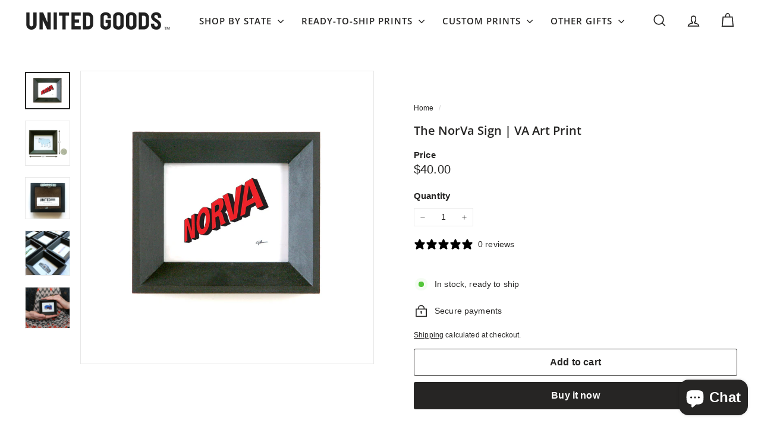

--- FILE ---
content_type: text/html; charset=utf-8
request_url: https://www.unitedgoodsusa.com/products/the-norva-virginia
body_size: 34686
content:
<!doctype html>
<html class="no-js" lang="en" dir="ltr">
  <head>
    <meta charset="utf-8">
    <meta http-equiv="X-UA-Compatible" content="IE=edge,chrome=1">
    <meta name="viewport" content="width=device-width,initial-scale=1">
    <meta name="theme-color" content="#262524">
    <link rel="canonical" href="https://www.unitedgoodsusa.com/products/the-norva-virginia">
    <link rel="preconnect" href="https://fonts.shopifycdn.com" crossorigin>
    <link rel="dns-prefetch" href="https://ajax.googleapis.com">
    <link rel="dns-prefetch" href="https://maps.googleapis.com">
    <link rel="dns-prefetch" href="https://maps.gstatic.com"><link rel="shortcut icon" href="//www.unitedgoodsusa.com/cdn/shop/files/favicon_32x32.jpg?v=1614319085" type="image/png">
<title>The NorVa Sign | VA Art Print &ndash; United Goods</title>
<meta name="description" content="United Goods&#39; mini fine art of The NorVa celebrates the red neon sign on the iconic theater and concert venue in Norfolk, Virginia.">
<meta property="og:site_name" content="United Goods">
<meta property="og:url" content="https://www.unitedgoodsusa.com/products/the-norva-virginia">
<meta property="og:title" content="The NorVa Sign | VA Art Print">
<meta property="og:type" content="product">
<meta property="og:description" content="United Goods&#39; mini fine art of The NorVa celebrates the red neon sign on the iconic theater and concert venue in Norfolk, Virginia."><meta property="og:image" content="http://www.unitedgoodsusa.com/cdn/shop/products/va-the-norva-sign-united-goods.jpg?v=1633222759">
  <meta property="og:image:secure_url" content="https://www.unitedgoodsusa.com/cdn/shop/products/va-the-norva-sign-united-goods.jpg?v=1633222759">
  <meta property="og:image:width" content="1523">
  <meta property="og:image:height" content="1271"><meta name="twitter:site" content="@">
<meta name="twitter:card" content="summary_large_image">
<meta name="twitter:title" content="The NorVa Sign | VA Art Print">
<meta name="twitter:description" content="United Goods&#39; mini fine art of The NorVa celebrates the red neon sign on the iconic theater and concert venue in Norfolk, Virginia.">

<style data-shopify>@font-face {
  font-family: "Open Sans";
  font-weight: 600;
  font-style: normal;
  font-display: swap;
  src: url("//www.unitedgoodsusa.com/cdn/fonts/open_sans/opensans_n6.15aeff3c913c3fe570c19cdfeed14ce10d09fb08.woff2") format("woff2"),
       url("//www.unitedgoodsusa.com/cdn/fonts/open_sans/opensans_n6.14bef14c75f8837a87f70ce22013cb146ee3e9f3.woff") format("woff");
}

  

  
  
  
</style><link href="//www.unitedgoodsusa.com/cdn/shop/t/17/assets/components.css?v=43712827778144619181756491441" rel="stylesheet" type="text/css" media="all" />

<style data-shopify>:root {
    --color-body: #ffffff;
    --color-body-alpha-005: rgba(255, 255, 255, 0.05);
    --color-body-dim: #f2f2f2;

    --color-border: #e7e7e7;

    --color-button-primary: #262524;
    --color-button-primary-light: #403f3d;
    --color-button-primary-dim: #191818;
    --color-button-primary-text: #ffffff;

    --color-cart-dot: #cc0606;
    --color-cart-dot-text: #fff;

    --color-footer: #ffffff;
    --color-footer-border: #e7e7e7;
    --color-footer-text: #262524;

    --color-link: #262524;

    --color-modal-bg: rgba(231, 231, 231, 0.6);

    --color-nav: #ffffff;
    --color-nav-search: #e7e7e7;
    --color-nav-text: #262524;

    --color-price: #262524;

    --color-sale-tag: #cc0606;
    --color-sale-tag-text: #ffffff;

    --color-scheme-1-text: #262524;
    --color-scheme-1-bg: #ffffff;
    --color-scheme-2-text: #262524;
    --color-scheme-2-bg: #e7e7e7;
    --color-scheme-3-text: #ffffff;
    --color-scheme-3-bg: #282929;

    --color-text-body: #262524;
    --color-text-body-alpha-005: rgba(38, 37, 36, 0.05);
    --color-text-body-alpha-008: rgba(38, 37, 36, 0.08);
    --color-text-savings: #cc0606;

    --color-toolbar: #262524;
    --color-toolbar-text: #ffffff;

    --url-ico-select: url(//www.unitedgoodsusa.com/cdn/shop/t/17/assets/ico-select.svg);
    --url-swirl-svg: url(//www.unitedgoodsusa.com/cdn/shop/t/17/assets/swirl.svg);

    --header-padding-bottom: 0;

    --page-top-padding: 35px;
    --page-narrow: 780px;
    --page-width-padding: 40px;
    --grid-gutter: 22px;
    --index-section-padding: 60px;
    --section-header-bottom: 40px;
    --collapsible-icon-width: 12px;

    --size-chart-margin: 30px 0;
    --size-chart-icon-margin: 5px;

    --newsletter-reminder-padding: 20px 30px 20px 25px;

    --text-frame-margin: 10px;

    /*Shop Pay Installments*/
    --color-body-text: #262524;
    --color-body: #ffffff;
    --color-bg: #ffffff;

    --type-header-primary: "Open Sans";
    --type-header-fallback: sans-serif;
    --type-header-size: 24px;
    --type-header-weight: 600;
    --type-header-line-height: 1.1;
    --type-header-spacing: 0.0em;

    
      --type-header-transform: none;
    

    --type-base-primary:"system_ui";
    --type-base-fallback:-apple-system, 'Segoe UI', Roboto, 'Helvetica Neue', 'Noto Sans', 'Liberation Sans', Arial, sans-serif, 'Apple Color Emoji', 'Segoe UI Emoji', 'Segoe UI Symbol', 'Noto Color Emoji';
    --type-base-size: 14px;
    --type-base-weight: 400;
    --type-base-spacing: 0.01em;
    --type-base-line-height: 1.4;

    --color-small-image-bg: #ffffff;
    --color-small-image-bg-dark: #f7f7f7;
    --color-large-image-bg: #e7e7e7;
    --color-large-image-bg-light: #ffffff;

    --icon-stroke-width: 4px;
    --icon-stroke-line-join: miter;

    
      --button-radius: 3px;
      --button-padding: 11px 25px;
    

    
      --roundness: 0;
    

    
      --grid-thickness: 0;
    

    --product-tile-margin: 9%;
    --collection-tile-margin: 7%;

    --swatch-size: 40px;

    
      --swatch-border-radius: 50%;
    
  }

  @media screen and (max-width: 768px) {
    :root {
      --page-top-padding: 15px;
      --page-narrow: 330px;
      --page-width-padding: 17px;
      --grid-gutter: 16px;
      --index-section-padding: 40px;
      --section-header-bottom: 25px;
      --collapsible-icon-width: 10px;
      --text-frame-margin: 7px;
      --type-base-size: 12px;

      
        --roundness: 0;
        --button-padding: 9px 17px;
      
    }
  }</style><link href="//www.unitedgoodsusa.com/cdn/shop/t/17/assets/overrides.css?v=22777653670148856341756491439" rel="stylesheet" type="text/css" media="all" />
<style data-shopify>:root {
        --product-grid-padding: 12px;
      }</style><script async crossorigin fetchpriority="high" src="/cdn/shopifycloud/importmap-polyfill/es-modules-shim.2.4.0.js"></script>
<script>
      document.documentElement.className = document.documentElement.className.replace('no-js', 'js');

      window.theme = window.theme || {};

      theme.settings = {
        themeName: 'Expanse',
        themeVersion: '7.0.0', // x-release-please-version
      };
    </script><script type="importmap">
{
  "imports": {
    "@archetype-themes/custom-elements/base-media": "//www.unitedgoodsusa.com/cdn/shop/t/17/assets/base-media.js?v=180215418933095669231756491439",
    "@archetype-themes/custom-elements/disclosure": "//www.unitedgoodsusa.com/cdn/shop/t/17/assets/disclosure.js?v=182459945533096787091756491439",
    "@archetype-themes/custom-elements/header-search": "//www.unitedgoodsusa.com/cdn/shop/t/17/assets/header-search.js?v=14790263600647437351756491440",
    "@archetype-themes/custom-elements/product-recommendations": "//www.unitedgoodsusa.com/cdn/shop/t/17/assets/product-recommendations.js?v=76410797257285949611756491440",
    "@archetype-themes/custom-elements/swatches": "//www.unitedgoodsusa.com/cdn/shop/t/17/assets/swatches.js?v=115748111205220542111756491439",
    "@archetype-themes/custom-elements/theme-element": "//www.unitedgoodsusa.com/cdn/shop/t/17/assets/theme-element.js?v=23783870107938227301756491439",
    "@archetype-themes/modules/cart-form": "//www.unitedgoodsusa.com/cdn/shop/t/17/assets/cart-form.js?v=112467115607385685851756491440",
    "@archetype-themes/modules/clone-footer": "//www.unitedgoodsusa.com/cdn/shop/t/17/assets/clone-footer.js?v=65189253863211222311756491441",
    "@archetype-themes/modules/collection-sidebar": "//www.unitedgoodsusa.com/cdn/shop/t/17/assets/collection-sidebar.js?v=1325888889692973131756491441",
    "@archetype-themes/modules/drawers": "//www.unitedgoodsusa.com/cdn/shop/t/17/assets/drawers.js?v=133655453772475736011756491439",
    "@archetype-themes/modules/modal": "//www.unitedgoodsusa.com/cdn/shop/t/17/assets/modal.js?v=158707362359803246971756491441",
    "@archetype-themes/modules/nav-dropdown": "//www.unitedgoodsusa.com/cdn/shop/t/17/assets/nav-dropdown.js?v=161891049847192907061756491440",
    "@archetype-themes/modules/photoswipe": "//www.unitedgoodsusa.com/cdn/shop/t/17/assets/photoswipe.js?v=26893319410327140681756491441",
    "@archetype-themes/modules/slideshow": "//www.unitedgoodsusa.com/cdn/shop/t/17/assets/slideshow.js?v=126977017077271715931756491441",
    "@archetype-themes/utils/a11y": "//www.unitedgoodsusa.com/cdn/shop/t/17/assets/a11y.js?v=42141139595583154601756491440",
    "@archetype-themes/utils/ajax-renderer": "//www.unitedgoodsusa.com/cdn/shop/t/17/assets/ajax-renderer.js?v=17957378971572593961756491440",
    "@archetype-themes/utils/currency": "//www.unitedgoodsusa.com/cdn/shop/t/17/assets/currency.js?v=93335643952206747231756491440",
    "@archetype-themes/utils/events": "//www.unitedgoodsusa.com/cdn/shop/t/17/assets/events.js?v=41484686344495800011756491439",
    "@archetype-themes/utils/product-loader": "//www.unitedgoodsusa.com/cdn/shop/t/17/assets/product-loader.js?v=71947287259713254281756491440",
    "@archetype-themes/utils/resource-loader": "//www.unitedgoodsusa.com/cdn/shop/t/17/assets/resource-loader.js?v=81301169148003274841756491441",
    "@archetype-themes/utils/storage": "//www.unitedgoodsusa.com/cdn/shop/t/17/assets/storage.js?v=165714144265540632071756491441",
    "@archetype-themes/utils/theme-editor-event-handler-mixin": "//www.unitedgoodsusa.com/cdn/shop/t/17/assets/theme-editor-event-handler-mixin.js?v=114462069356338668731756491441",
    "@archetype-themes/utils/utils": "//www.unitedgoodsusa.com/cdn/shop/t/17/assets/utils.js?v=117964846174238173191756491440",
    "@archetype-themes/vendors/flickity": "//www.unitedgoodsusa.com/cdn/shop/t/17/assets/flickity.js?v=180040601754775719741756491441",
    "@archetype-themes/vendors/flickity-fade": "//www.unitedgoodsusa.com/cdn/shop/t/17/assets/flickity-fade.js?v=7618156608010510071756491439",
    "@archetype-themes/vendors/in-view": "//www.unitedgoodsusa.com/cdn/shop/t/17/assets/in-view.js?v=158303221847540477331756491439",
    "@archetype-themes/vendors/photoswipe-ui-default.min": "//www.unitedgoodsusa.com/cdn/shop/t/17/assets/photoswipe-ui-default.min.js?v=153569421128418950921756491439",
    "@archetype-themes/vendors/photoswipe.min": "//www.unitedgoodsusa.com/cdn/shop/t/17/assets/photoswipe.min.js?v=159595140210348923361756491439",
    "components/add-to-cart": "//www.unitedgoodsusa.com/cdn/shop/t/17/assets/add-to-cart.js?v=157761415605003885381756491440",
    "components/announcement-bar": "//www.unitedgoodsusa.com/cdn/shop/t/17/assets/announcement-bar.js?v=121029201872210647121756491441",
    "components/block-buy-buttons": "//www.unitedgoodsusa.com/cdn/shop/t/17/assets/block-buy-buttons.js?v=56380689241029412871756491439",
    "components/block-price": "//www.unitedgoodsusa.com/cdn/shop/t/17/assets/block-price.js?v=174793000406617112591756491440",
    "components/block-variant-picker": "//www.unitedgoodsusa.com/cdn/shop/t/17/assets/block-variant-picker.js?v=100675464509634971691756491439",
    "components/cart-note": "//www.unitedgoodsusa.com/cdn/shop/t/17/assets/cart-note.js?v=56198602689862001351756491440",
    "components/close-cart": "//www.unitedgoodsusa.com/cdn/shop/t/17/assets/close-cart.js?v=122851508247342011791756491441",
    "components/collapsible": "//www.unitedgoodsusa.com/cdn/shop/t/17/assets/collapsible.js?v=177773173634684916621756491439",
    "components/collection-mobile-filters": "//www.unitedgoodsusa.com/cdn/shop/t/17/assets/collection-mobile-filters.js?v=141085733159431533581756491440",
    "components/gift-card-recipient-form": "//www.unitedgoodsusa.com/cdn/shop/t/17/assets/gift-card-recipient-form.js?v=25114532869471163621756491441",
    "components/header-cart-drawer": "//www.unitedgoodsusa.com/cdn/shop/t/17/assets/header-cart-drawer.js?v=10438076937880405391756491440",
    "components/header-drawer": "//www.unitedgoodsusa.com/cdn/shop/t/17/assets/header-drawer.js?v=12194218155632391321756491439",
    "components/header-mobile-nav": "//www.unitedgoodsusa.com/cdn/shop/t/17/assets/header-mobile-nav.js?v=77324086688366174111756491440",
    "components/header-nav": "//www.unitedgoodsusa.com/cdn/shop/t/17/assets/header-nav.js?v=134448756228213604281756491440",
    "components/item-grid": "//www.unitedgoodsusa.com/cdn/shop/t/17/assets/item-grid.js?v=109905781791598941741756491439",
    "components/map": "//www.unitedgoodsusa.com/cdn/shop/t/17/assets/map.js?v=113321260895345124881756491441",
    "components/model-media": "//www.unitedgoodsusa.com/cdn/shop/t/17/assets/model-media.js?v=72293555598817173731756491439",
    "components/newsletter-reminder": "//www.unitedgoodsusa.com/cdn/shop/t/17/assets/newsletter-reminder.js?v=35744343425145152751756491439",
    "components/parallax-image": "//www.unitedgoodsusa.com/cdn/shop/t/17/assets/parallax-image.js?v=59188309605188605141756491440",
    "components/predictive-search": "//www.unitedgoodsusa.com/cdn/shop/t/17/assets/predictive-search.js?v=165210660372665716981756491440",
    "components/price-range": "//www.unitedgoodsusa.com/cdn/shop/t/17/assets/price-range.js?v=87243038936141742371756491440",
    "components/product-images": "//www.unitedgoodsusa.com/cdn/shop/t/17/assets/product-images.js?v=101208797313625026491756491440",
    "components/product-inventory": "//www.unitedgoodsusa.com/cdn/shop/t/17/assets/product-inventory.js?v=69607211263097186841756491440",
    "components/quantity-selector": "//www.unitedgoodsusa.com/cdn/shop/t/17/assets/quantity-selector.js?v=29811676615099985201756491440",
    "components/quick-add": "//www.unitedgoodsusa.com/cdn/shop/t/17/assets/quick-add.js?v=112070224713420499361756491439",
    "components/quick-shop": "//www.unitedgoodsusa.com/cdn/shop/t/17/assets/quick-shop.js?v=169214600794817870211756491440",
    "components/rte": "//www.unitedgoodsusa.com/cdn/shop/t/17/assets/rte.js?v=175428553801475883871756491439",
    "components/section-advanced-accordion": "//www.unitedgoodsusa.com/cdn/shop/t/17/assets/section-advanced-accordion.js?v=172994900201510659141756491439",
    "components/section-age-verification-popup": "//www.unitedgoodsusa.com/cdn/shop/t/17/assets/section-age-verification-popup.js?v=133696332194319723851756491440",
    "components/section-background-image-text": "//www.unitedgoodsusa.com/cdn/shop/t/17/assets/section-background-image-text.js?v=21722524035606903071756491440",
    "components/section-collection-header": "//www.unitedgoodsusa.com/cdn/shop/t/17/assets/section-collection-header.js?v=38468508189529151931756491439",
    "components/section-countdown": "//www.unitedgoodsusa.com/cdn/shop/t/17/assets/section-countdown.js?v=75237863181774550081756491441",
    "components/section-footer": "//www.unitedgoodsusa.com/cdn/shop/t/17/assets/section-footer.js?v=148713697742347807881756491439",
    "components/section-header": "//www.unitedgoodsusa.com/cdn/shop/t/17/assets/section-header.js?v=146891184291599232001756491440",
    "components/section-hotspots": "//www.unitedgoodsusa.com/cdn/shop/t/17/assets/section-hotspots.js?v=123038301200020945031756491439",
    "components/section-image-compare": "//www.unitedgoodsusa.com/cdn/shop/t/17/assets/section-image-compare.js?v=84708806597935999591756491440",
    "components/section-main-addresses": "//www.unitedgoodsusa.com/cdn/shop/t/17/assets/section-main-addresses.js?v=38269558316828166111756491439",
    "components/section-main-cart": "//www.unitedgoodsusa.com/cdn/shop/t/17/assets/section-main-cart.js?v=104282612614769570861756491441",
    "components/section-main-login": "//www.unitedgoodsusa.com/cdn/shop/t/17/assets/section-main-login.js?v=141583384861984065451756491440",
    "components/section-more-products-vendor": "//www.unitedgoodsusa.com/cdn/shop/t/17/assets/section-more-products-vendor.js?v=139037179476081649891756491441",
    "components/section-newsletter-popup": "//www.unitedgoodsusa.com/cdn/shop/t/17/assets/section-newsletter-popup.js?v=14748164573072822331756491439",
    "components/section-password-header": "//www.unitedgoodsusa.com/cdn/shop/t/17/assets/section-password-header.js?v=180461259096248157561756491441",
    "components/section-recently-viewed": "//www.unitedgoodsusa.com/cdn/shop/t/17/assets/section-recently-viewed.js?v=55908193119123770971756491439",
    "components/section-testimonials": "//www.unitedgoodsusa.com/cdn/shop/t/17/assets/section-testimonials.js?v=1105492954700041671756491441",
    "components/store-availability": "//www.unitedgoodsusa.com/cdn/shop/t/17/assets/store-availability.js?v=3599424513449990531756491440",
    "components/theme-editor": "//www.unitedgoodsusa.com/cdn/shop/t/17/assets/theme-editor.js?v=7962243367912863361756491439",
    "components/toggle-cart": "//www.unitedgoodsusa.com/cdn/shop/t/17/assets/toggle-cart.js?v=38431333347854231931756491439",
    "components/toggle-menu": "//www.unitedgoodsusa.com/cdn/shop/t/17/assets/toggle-menu.js?v=184417730195572818991756491441",
    "components/toggle-search": "//www.unitedgoodsusa.com/cdn/shop/t/17/assets/toggle-search.js?v=152152935064256525541756491440",
    "components/tool-tip": "//www.unitedgoodsusa.com/cdn/shop/t/17/assets/tool-tip.js?v=111952048857288946281756491441",
    "components/tool-tip-trigger": "//www.unitedgoodsusa.com/cdn/shop/t/17/assets/tool-tip-trigger.js?v=51579085798980736711756491440",
    "components/variant-sku": "//www.unitedgoodsusa.com/cdn/shop/t/17/assets/variant-sku.js?v=181636493864733257641756491441",
    "components/video-media": "//www.unitedgoodsusa.com/cdn/shop/t/17/assets/video-media.js?v=117747228584985477391756491440",
    "nouislider": "//www.unitedgoodsusa.com/cdn/shop/t/17/assets/nouislider.js?v=100438778919154896961756491440"
  }
}
</script>
<script>
  if (!(HTMLScriptElement.supports && HTMLScriptElement.supports('importmap'))) {
    const el = document.createElement('script')
    el.async = true
    el.src = "//www.unitedgoodsusa.com/cdn/shop/t/17/assets/es-module-shims.min.js?v=3197203922110785981756491441"
    document.head.appendChild(el)
  }
</script>

<script type="module" src="//www.unitedgoodsusa.com/cdn/shop/t/17/assets/is-land.min.js?v=92343381495565747271756491440"></script>



<script type="module">
  try {
    const importMap = document.querySelector('script[type="importmap"]')
    const importMapJson = JSON.parse(importMap.textContent)
    const importMapModules = Object.values(importMapJson.imports)
    for (let i = 0; i < importMapModules.length; i++) {
      const link = document.createElement('link')
      link.rel = 'modulepreload'
      link.href = importMapModules[i]
      document.head.appendChild(link)
    }
  } catch (e) {
    console.error(e)
  }
</script>

<script>window.performance && window.performance.mark && window.performance.mark('shopify.content_for_header.start');</script><meta name="facebook-domain-verification" content="vr8ey1a90bmcmihmxc6y54brbw3fg9">
<meta name="facebook-domain-verification" content="dabelxqs4vh9j8wbxyyzmfk1pky6gv">
<meta name="google-site-verification" content="EC9_0BNOT5PqW_25Ja8eNPS0AVGXqBXiB7_qa5uhKbQ">
<meta id="shopify-digital-wallet" name="shopify-digital-wallet" content="/46873215128/digital_wallets/dialog">
<meta name="shopify-checkout-api-token" content="9892fb3680b83df6cf0af0d842e460fa">
<meta id="in-context-paypal-metadata" data-shop-id="46873215128" data-venmo-supported="false" data-environment="production" data-locale="en_US" data-paypal-v4="true" data-currency="USD">
<link rel="alternate" type="application/json+oembed" href="https://www.unitedgoodsusa.com/products/the-norva-virginia.oembed">
<script async="async" src="/checkouts/internal/preloads.js?locale=en-US"></script>
<link rel="preconnect" href="https://shop.app" crossorigin="anonymous">
<script async="async" src="https://shop.app/checkouts/internal/preloads.js?locale=en-US&shop_id=46873215128" crossorigin="anonymous"></script>
<script id="apple-pay-shop-capabilities" type="application/json">{"shopId":46873215128,"countryCode":"US","currencyCode":"USD","merchantCapabilities":["supports3DS"],"merchantId":"gid:\/\/shopify\/Shop\/46873215128","merchantName":"United Goods","requiredBillingContactFields":["postalAddress","email"],"requiredShippingContactFields":["postalAddress","email"],"shippingType":"shipping","supportedNetworks":["visa","masterCard","amex","discover","elo","jcb"],"total":{"type":"pending","label":"United Goods","amount":"1.00"},"shopifyPaymentsEnabled":true,"supportsSubscriptions":true}</script>
<script id="shopify-features" type="application/json">{"accessToken":"9892fb3680b83df6cf0af0d842e460fa","betas":["rich-media-storefront-analytics"],"domain":"www.unitedgoodsusa.com","predictiveSearch":true,"shopId":46873215128,"locale":"en"}</script>
<script>var Shopify = Shopify || {};
Shopify.shop = "united-goods-usa.myshopify.com";
Shopify.locale = "en";
Shopify.currency = {"active":"USD","rate":"1.0"};
Shopify.country = "US";
Shopify.theme = {"name":"Version 7.0","id":149208498328,"schema_name":"Expanse","schema_version":"7.0.0","theme_store_id":902,"role":"main"};
Shopify.theme.handle = "null";
Shopify.theme.style = {"id":null,"handle":null};
Shopify.cdnHost = "www.unitedgoodsusa.com/cdn";
Shopify.routes = Shopify.routes || {};
Shopify.routes.root = "/";</script>
<script type="module">!function(o){(o.Shopify=o.Shopify||{}).modules=!0}(window);</script>
<script>!function(o){function n(){var o=[];function n(){o.push(Array.prototype.slice.apply(arguments))}return n.q=o,n}var t=o.Shopify=o.Shopify||{};t.loadFeatures=n(),t.autoloadFeatures=n()}(window);</script>
<script>
  window.ShopifyPay = window.ShopifyPay || {};
  window.ShopifyPay.apiHost = "shop.app\/pay";
  window.ShopifyPay.redirectState = null;
</script>
<script id="shop-js-analytics" type="application/json">{"pageType":"product"}</script>
<script defer="defer" async type="module" src="//www.unitedgoodsusa.com/cdn/shopifycloud/shop-js/modules/v2/client.init-shop-cart-sync_BApSsMSl.en.esm.js"></script>
<script defer="defer" async type="module" src="//www.unitedgoodsusa.com/cdn/shopifycloud/shop-js/modules/v2/chunk.common_CBoos6YZ.esm.js"></script>
<script type="module">
  await import("//www.unitedgoodsusa.com/cdn/shopifycloud/shop-js/modules/v2/client.init-shop-cart-sync_BApSsMSl.en.esm.js");
await import("//www.unitedgoodsusa.com/cdn/shopifycloud/shop-js/modules/v2/chunk.common_CBoos6YZ.esm.js");

  window.Shopify.SignInWithShop?.initShopCartSync?.({"fedCMEnabled":true,"windoidEnabled":true});

</script>
<script defer="defer" async type="module" src="//www.unitedgoodsusa.com/cdn/shopifycloud/shop-js/modules/v2/client.payment-terms_BHOWV7U_.en.esm.js"></script>
<script defer="defer" async type="module" src="//www.unitedgoodsusa.com/cdn/shopifycloud/shop-js/modules/v2/chunk.common_CBoos6YZ.esm.js"></script>
<script defer="defer" async type="module" src="//www.unitedgoodsusa.com/cdn/shopifycloud/shop-js/modules/v2/chunk.modal_Bu1hFZFC.esm.js"></script>
<script type="module">
  await import("//www.unitedgoodsusa.com/cdn/shopifycloud/shop-js/modules/v2/client.payment-terms_BHOWV7U_.en.esm.js");
await import("//www.unitedgoodsusa.com/cdn/shopifycloud/shop-js/modules/v2/chunk.common_CBoos6YZ.esm.js");
await import("//www.unitedgoodsusa.com/cdn/shopifycloud/shop-js/modules/v2/chunk.modal_Bu1hFZFC.esm.js");

  
</script>
<script>
  window.Shopify = window.Shopify || {};
  if (!window.Shopify.featureAssets) window.Shopify.featureAssets = {};
  window.Shopify.featureAssets['shop-js'] = {"shop-cart-sync":["modules/v2/client.shop-cart-sync_DJczDl9f.en.esm.js","modules/v2/chunk.common_CBoos6YZ.esm.js"],"init-fed-cm":["modules/v2/client.init-fed-cm_BzwGC0Wi.en.esm.js","modules/v2/chunk.common_CBoos6YZ.esm.js"],"init-windoid":["modules/v2/client.init-windoid_BS26ThXS.en.esm.js","modules/v2/chunk.common_CBoos6YZ.esm.js"],"init-shop-email-lookup-coordinator":["modules/v2/client.init-shop-email-lookup-coordinator_DFwWcvrS.en.esm.js","modules/v2/chunk.common_CBoos6YZ.esm.js"],"shop-cash-offers":["modules/v2/client.shop-cash-offers_DthCPNIO.en.esm.js","modules/v2/chunk.common_CBoos6YZ.esm.js","modules/v2/chunk.modal_Bu1hFZFC.esm.js"],"shop-button":["modules/v2/client.shop-button_D_JX508o.en.esm.js","modules/v2/chunk.common_CBoos6YZ.esm.js"],"shop-toast-manager":["modules/v2/client.shop-toast-manager_tEhgP2F9.en.esm.js","modules/v2/chunk.common_CBoos6YZ.esm.js"],"avatar":["modules/v2/client.avatar_BTnouDA3.en.esm.js"],"pay-button":["modules/v2/client.pay-button_BuNmcIr_.en.esm.js","modules/v2/chunk.common_CBoos6YZ.esm.js"],"init-shop-cart-sync":["modules/v2/client.init-shop-cart-sync_BApSsMSl.en.esm.js","modules/v2/chunk.common_CBoos6YZ.esm.js"],"shop-login-button":["modules/v2/client.shop-login-button_DwLgFT0K.en.esm.js","modules/v2/chunk.common_CBoos6YZ.esm.js","modules/v2/chunk.modal_Bu1hFZFC.esm.js"],"init-customer-accounts-sign-up":["modules/v2/client.init-customer-accounts-sign-up_TlVCiykN.en.esm.js","modules/v2/client.shop-login-button_DwLgFT0K.en.esm.js","modules/v2/chunk.common_CBoos6YZ.esm.js","modules/v2/chunk.modal_Bu1hFZFC.esm.js"],"init-shop-for-new-customer-accounts":["modules/v2/client.init-shop-for-new-customer-accounts_DrjXSI53.en.esm.js","modules/v2/client.shop-login-button_DwLgFT0K.en.esm.js","modules/v2/chunk.common_CBoos6YZ.esm.js","modules/v2/chunk.modal_Bu1hFZFC.esm.js"],"init-customer-accounts":["modules/v2/client.init-customer-accounts_C0Oh2ljF.en.esm.js","modules/v2/client.shop-login-button_DwLgFT0K.en.esm.js","modules/v2/chunk.common_CBoos6YZ.esm.js","modules/v2/chunk.modal_Bu1hFZFC.esm.js"],"shop-follow-button":["modules/v2/client.shop-follow-button_C5D3XtBb.en.esm.js","modules/v2/chunk.common_CBoos6YZ.esm.js","modules/v2/chunk.modal_Bu1hFZFC.esm.js"],"checkout-modal":["modules/v2/client.checkout-modal_8TC_1FUY.en.esm.js","modules/v2/chunk.common_CBoos6YZ.esm.js","modules/v2/chunk.modal_Bu1hFZFC.esm.js"],"lead-capture":["modules/v2/client.lead-capture_D-pmUjp9.en.esm.js","modules/v2/chunk.common_CBoos6YZ.esm.js","modules/v2/chunk.modal_Bu1hFZFC.esm.js"],"shop-login":["modules/v2/client.shop-login_BmtnoEUo.en.esm.js","modules/v2/chunk.common_CBoos6YZ.esm.js","modules/v2/chunk.modal_Bu1hFZFC.esm.js"],"payment-terms":["modules/v2/client.payment-terms_BHOWV7U_.en.esm.js","modules/v2/chunk.common_CBoos6YZ.esm.js","modules/v2/chunk.modal_Bu1hFZFC.esm.js"]};
</script>
<script>(function() {
  var isLoaded = false;
  function asyncLoad() {
    if (isLoaded) return;
    isLoaded = true;
    var urls = ["https:\/\/cdn.nfcube.com\/instafeed-5362d738d9e6d4a4af43cbbcbef9f97c.js?shop=united-goods-usa.myshopify.com","https:\/\/cdn.hextom.com\/js\/freeshippingbar.js?shop=united-goods-usa.myshopify.com","https:\/\/ecommerce-editor-connector.live.gelato.tech\/ecommerce-editor\/v1\/shopify.esm.js?c=0188abac-e36e-4f2e-9b1e-aa0f42bd1894\u0026s=55e28e5a-3460-445d-b026-f92fd4440ba5\u0026shop=united-goods-usa.myshopify.com"];
    for (var i = 0; i < urls.length; i++) {
      var s = document.createElement('script');
      s.type = 'text/javascript';
      s.async = true;
      s.src = urls[i];
      var x = document.getElementsByTagName('script')[0];
      x.parentNode.insertBefore(s, x);
    }
  };
  if(window.attachEvent) {
    window.attachEvent('onload', asyncLoad);
  } else {
    window.addEventListener('load', asyncLoad, false);
  }
})();</script>
<script id="__st">var __st={"a":46873215128,"offset":-21600,"reqid":"b2037601-f839-40c7-8fe1-7e34fc6266a2-1768935842","pageurl":"www.unitedgoodsusa.com\/products\/the-norva-virginia","u":"ffab908bdf6f","p":"product","rtyp":"product","rid":5674666819736};</script>
<script>window.ShopifyPaypalV4VisibilityTracking = true;</script>
<script id="captcha-bootstrap">!function(){'use strict';const t='contact',e='account',n='new_comment',o=[[t,t],['blogs',n],['comments',n],[t,'customer']],c=[[e,'customer_login'],[e,'guest_login'],[e,'recover_customer_password'],[e,'create_customer']],r=t=>t.map((([t,e])=>`form[action*='/${t}']:not([data-nocaptcha='true']) input[name='form_type'][value='${e}']`)).join(','),a=t=>()=>t?[...document.querySelectorAll(t)].map((t=>t.form)):[];function s(){const t=[...o],e=r(t);return a(e)}const i='password',u='form_key',d=['recaptcha-v3-token','g-recaptcha-response','h-captcha-response',i],f=()=>{try{return window.sessionStorage}catch{return}},m='__shopify_v',_=t=>t.elements[u];function p(t,e,n=!1){try{const o=window.sessionStorage,c=JSON.parse(o.getItem(e)),{data:r}=function(t){const{data:e,action:n}=t;return t[m]||n?{data:e,action:n}:{data:t,action:n}}(c);for(const[e,n]of Object.entries(r))t.elements[e]&&(t.elements[e].value=n);n&&o.removeItem(e)}catch(o){console.error('form repopulation failed',{error:o})}}const l='form_type',E='cptcha';function T(t){t.dataset[E]=!0}const w=window,h=w.document,L='Shopify',v='ce_forms',y='captcha';let A=!1;((t,e)=>{const n=(g='f06e6c50-85a8-45c8-87d0-21a2b65856fe',I='https://cdn.shopify.com/shopifycloud/storefront-forms-hcaptcha/ce_storefront_forms_captcha_hcaptcha.v1.5.2.iife.js',D={infoText:'Protected by hCaptcha',privacyText:'Privacy',termsText:'Terms'},(t,e,n)=>{const o=w[L][v],c=o.bindForm;if(c)return c(t,g,e,D).then(n);var r;o.q.push([[t,g,e,D],n]),r=I,A||(h.body.append(Object.assign(h.createElement('script'),{id:'captcha-provider',async:!0,src:r})),A=!0)});var g,I,D;w[L]=w[L]||{},w[L][v]=w[L][v]||{},w[L][v].q=[],w[L][y]=w[L][y]||{},w[L][y].protect=function(t,e){n(t,void 0,e),T(t)},Object.freeze(w[L][y]),function(t,e,n,w,h,L){const[v,y,A,g]=function(t,e,n){const i=e?o:[],u=t?c:[],d=[...i,...u],f=r(d),m=r(i),_=r(d.filter((([t,e])=>n.includes(e))));return[a(f),a(m),a(_),s()]}(w,h,L),I=t=>{const e=t.target;return e instanceof HTMLFormElement?e:e&&e.form},D=t=>v().includes(t);t.addEventListener('submit',(t=>{const e=I(t);if(!e)return;const n=D(e)&&!e.dataset.hcaptchaBound&&!e.dataset.recaptchaBound,o=_(e),c=g().includes(e)&&(!o||!o.value);(n||c)&&t.preventDefault(),c&&!n&&(function(t){try{if(!f())return;!function(t){const e=f();if(!e)return;const n=_(t);if(!n)return;const o=n.value;o&&e.removeItem(o)}(t);const e=Array.from(Array(32),(()=>Math.random().toString(36)[2])).join('');!function(t,e){_(t)||t.append(Object.assign(document.createElement('input'),{type:'hidden',name:u})),t.elements[u].value=e}(t,e),function(t,e){const n=f();if(!n)return;const o=[...t.querySelectorAll(`input[type='${i}']`)].map((({name:t})=>t)),c=[...d,...o],r={};for(const[a,s]of new FormData(t).entries())c.includes(a)||(r[a]=s);n.setItem(e,JSON.stringify({[m]:1,action:t.action,data:r}))}(t,e)}catch(e){console.error('failed to persist form',e)}}(e),e.submit())}));const S=(t,e)=>{t&&!t.dataset[E]&&(n(t,e.some((e=>e===t))),T(t))};for(const o of['focusin','change'])t.addEventListener(o,(t=>{const e=I(t);D(e)&&S(e,y())}));const B=e.get('form_key'),M=e.get(l),P=B&&M;t.addEventListener('DOMContentLoaded',(()=>{const t=y();if(P)for(const e of t)e.elements[l].value===M&&p(e,B);[...new Set([...A(),...v().filter((t=>'true'===t.dataset.shopifyCaptcha))])].forEach((e=>S(e,t)))}))}(h,new URLSearchParams(w.location.search),n,t,e,['guest_login'])})(!0,!0)}();</script>
<script integrity="sha256-4kQ18oKyAcykRKYeNunJcIwy7WH5gtpwJnB7kiuLZ1E=" data-source-attribution="shopify.loadfeatures" defer="defer" src="//www.unitedgoodsusa.com/cdn/shopifycloud/storefront/assets/storefront/load_feature-a0a9edcb.js" crossorigin="anonymous"></script>
<script crossorigin="anonymous" defer="defer" src="//www.unitedgoodsusa.com/cdn/shopifycloud/storefront/assets/shopify_pay/storefront-65b4c6d7.js?v=20250812"></script>
<script data-source-attribution="shopify.dynamic_checkout.dynamic.init">var Shopify=Shopify||{};Shopify.PaymentButton=Shopify.PaymentButton||{isStorefrontPortableWallets:!0,init:function(){window.Shopify.PaymentButton.init=function(){};var t=document.createElement("script");t.src="https://www.unitedgoodsusa.com/cdn/shopifycloud/portable-wallets/latest/portable-wallets.en.js",t.type="module",document.head.appendChild(t)}};
</script>
<script data-source-attribution="shopify.dynamic_checkout.buyer_consent">
  function portableWalletsHideBuyerConsent(e){var t=document.getElementById("shopify-buyer-consent"),n=document.getElementById("shopify-subscription-policy-button");t&&n&&(t.classList.add("hidden"),t.setAttribute("aria-hidden","true"),n.removeEventListener("click",e))}function portableWalletsShowBuyerConsent(e){var t=document.getElementById("shopify-buyer-consent"),n=document.getElementById("shopify-subscription-policy-button");t&&n&&(t.classList.remove("hidden"),t.removeAttribute("aria-hidden"),n.addEventListener("click",e))}window.Shopify?.PaymentButton&&(window.Shopify.PaymentButton.hideBuyerConsent=portableWalletsHideBuyerConsent,window.Shopify.PaymentButton.showBuyerConsent=portableWalletsShowBuyerConsent);
</script>
<script>
  function portableWalletsCleanup(e){e&&e.src&&console.error("Failed to load portable wallets script "+e.src);var t=document.querySelectorAll("shopify-accelerated-checkout .shopify-payment-button__skeleton, shopify-accelerated-checkout-cart .wallet-cart-button__skeleton"),e=document.getElementById("shopify-buyer-consent");for(let e=0;e<t.length;e++)t[e].remove();e&&e.remove()}function portableWalletsNotLoadedAsModule(e){e instanceof ErrorEvent&&"string"==typeof e.message&&e.message.includes("import.meta")&&"string"==typeof e.filename&&e.filename.includes("portable-wallets")&&(window.removeEventListener("error",portableWalletsNotLoadedAsModule),window.Shopify.PaymentButton.failedToLoad=e,"loading"===document.readyState?document.addEventListener("DOMContentLoaded",window.Shopify.PaymentButton.init):window.Shopify.PaymentButton.init())}window.addEventListener("error",portableWalletsNotLoadedAsModule);
</script>

<script type="module" src="https://www.unitedgoodsusa.com/cdn/shopifycloud/portable-wallets/latest/portable-wallets.en.js" onError="portableWalletsCleanup(this)" crossorigin="anonymous"></script>
<script nomodule>
  document.addEventListener("DOMContentLoaded", portableWalletsCleanup);
</script>

<link id="shopify-accelerated-checkout-styles" rel="stylesheet" media="screen" href="https://www.unitedgoodsusa.com/cdn/shopifycloud/portable-wallets/latest/accelerated-checkout-backwards-compat.css" crossorigin="anonymous">
<style id="shopify-accelerated-checkout-cart">
        #shopify-buyer-consent {
  margin-top: 1em;
  display: inline-block;
  width: 100%;
}

#shopify-buyer-consent.hidden {
  display: none;
}

#shopify-subscription-policy-button {
  background: none;
  border: none;
  padding: 0;
  text-decoration: underline;
  font-size: inherit;
  cursor: pointer;
}

#shopify-subscription-policy-button::before {
  box-shadow: none;
}

      </style>

<script>window.performance && window.performance.mark && window.performance.mark('shopify.content_for_header.end');</script>

    <script src="//www.unitedgoodsusa.com/cdn/shop/t/17/assets/theme.js?v=113616480651186619411756491440" defer="defer"></script>
  <!-- BEGIN app block: shopify://apps/klaviyo-email-marketing-sms/blocks/klaviyo-onsite-embed/2632fe16-c075-4321-a88b-50b567f42507 -->












  <script async src="https://static.klaviyo.com/onsite/js/Tsj6Fu/klaviyo.js?company_id=Tsj6Fu"></script>
  <script>!function(){if(!window.klaviyo){window._klOnsite=window._klOnsite||[];try{window.klaviyo=new Proxy({},{get:function(n,i){return"push"===i?function(){var n;(n=window._klOnsite).push.apply(n,arguments)}:function(){for(var n=arguments.length,o=new Array(n),w=0;w<n;w++)o[w]=arguments[w];var t="function"==typeof o[o.length-1]?o.pop():void 0,e=new Promise((function(n){window._klOnsite.push([i].concat(o,[function(i){t&&t(i),n(i)}]))}));return e}}})}catch(n){window.klaviyo=window.klaviyo||[],window.klaviyo.push=function(){var n;(n=window._klOnsite).push.apply(n,arguments)}}}}();</script>

  
    <script id="viewed_product">
      if (item == null) {
        var _learnq = _learnq || [];

        var MetafieldReviews = null
        var MetafieldYotpoRating = null
        var MetafieldYotpoCount = null
        var MetafieldLooxRating = null
        var MetafieldLooxCount = null
        var okendoProduct = null
        var okendoProductReviewCount = null
        var okendoProductReviewAverageValue = null
        try {
          // The following fields are used for Customer Hub recently viewed in order to add reviews.
          // This information is not part of __kla_viewed. Instead, it is part of __kla_viewed_reviewed_items
          MetafieldReviews = {};
          MetafieldYotpoRating = null
          MetafieldYotpoCount = null
          MetafieldLooxRating = null
          MetafieldLooxCount = null

          okendoProduct = null
          // If the okendo metafield is not legacy, it will error, which then requires the new json formatted data
          if (okendoProduct && 'error' in okendoProduct) {
            okendoProduct = null
          }
          okendoProductReviewCount = okendoProduct ? okendoProduct.reviewCount : null
          okendoProductReviewAverageValue = okendoProduct ? okendoProduct.reviewAverageValue : null
        } catch (error) {
          console.error('Error in Klaviyo onsite reviews tracking:', error);
        }

        var item = {
          Name: "The NorVa Sign | VA Art Print",
          ProductID: 5674666819736,
          Categories: ["All Prints","Virginia Prints"],
          ImageURL: "https://www.unitedgoodsusa.com/cdn/shop/products/va-the-norva-sign-united-goods_grande.jpg?v=1633222759",
          URL: "https://www.unitedgoodsusa.com/products/the-norva-virginia",
          Brand: "United Goods",
          Price: "$40.00",
          Value: "40.00",
          CompareAtPrice: "$0.00"
        };
        _learnq.push(['track', 'Viewed Product', item]);
        _learnq.push(['trackViewedItem', {
          Title: item.Name,
          ItemId: item.ProductID,
          Categories: item.Categories,
          ImageUrl: item.ImageURL,
          Url: item.URL,
          Metadata: {
            Brand: item.Brand,
            Price: item.Price,
            Value: item.Value,
            CompareAtPrice: item.CompareAtPrice
          },
          metafields:{
            reviews: MetafieldReviews,
            yotpo:{
              rating: MetafieldYotpoRating,
              count: MetafieldYotpoCount,
            },
            loox:{
              rating: MetafieldLooxRating,
              count: MetafieldLooxCount,
            },
            okendo: {
              rating: okendoProductReviewAverageValue,
              count: okendoProductReviewCount,
            }
          }
        }]);
      }
    </script>
  




  <script>
    window.klaviyoReviewsProductDesignMode = false
  </script>







<!-- END app block --><script src="https://cdn.shopify.com/extensions/e4b3a77b-20c9-4161-b1bb-deb87046128d/inbox-1253/assets/inbox-chat-loader.js" type="text/javascript" defer="defer"></script>
<script src="https://cdn.shopify.com/extensions/019bc2cf-ad72-709c-ab89-9947d92587ae/free-shipping-bar-118/assets/freeshippingbar.js" type="text/javascript" defer="defer"></script>
<link href="https://monorail-edge.shopifysvc.com" rel="dns-prefetch">
<script>(function(){if ("sendBeacon" in navigator && "performance" in window) {try {var session_token_from_headers = performance.getEntriesByType('navigation')[0].serverTiming.find(x => x.name == '_s').description;} catch {var session_token_from_headers = undefined;}var session_cookie_matches = document.cookie.match(/_shopify_s=([^;]*)/);var session_token_from_cookie = session_cookie_matches && session_cookie_matches.length === 2 ? session_cookie_matches[1] : "";var session_token = session_token_from_headers || session_token_from_cookie || "";function handle_abandonment_event(e) {var entries = performance.getEntries().filter(function(entry) {return /monorail-edge.shopifysvc.com/.test(entry.name);});if (!window.abandonment_tracked && entries.length === 0) {window.abandonment_tracked = true;var currentMs = Date.now();var navigation_start = performance.timing.navigationStart;var payload = {shop_id: 46873215128,url: window.location.href,navigation_start,duration: currentMs - navigation_start,session_token,page_type: "product"};window.navigator.sendBeacon("https://monorail-edge.shopifysvc.com/v1/produce", JSON.stringify({schema_id: "online_store_buyer_site_abandonment/1.1",payload: payload,metadata: {event_created_at_ms: currentMs,event_sent_at_ms: currentMs}}));}}window.addEventListener('pagehide', handle_abandonment_event);}}());</script>
<script id="web-pixels-manager-setup">(function e(e,d,r,n,o){if(void 0===o&&(o={}),!Boolean(null===(a=null===(i=window.Shopify)||void 0===i?void 0:i.analytics)||void 0===a?void 0:a.replayQueue)){var i,a;window.Shopify=window.Shopify||{};var t=window.Shopify;t.analytics=t.analytics||{};var s=t.analytics;s.replayQueue=[],s.publish=function(e,d,r){return s.replayQueue.push([e,d,r]),!0};try{self.performance.mark("wpm:start")}catch(e){}var l=function(){var e={modern:/Edge?\/(1{2}[4-9]|1[2-9]\d|[2-9]\d{2}|\d{4,})\.\d+(\.\d+|)|Firefox\/(1{2}[4-9]|1[2-9]\d|[2-9]\d{2}|\d{4,})\.\d+(\.\d+|)|Chrom(ium|e)\/(9{2}|\d{3,})\.\d+(\.\d+|)|(Maci|X1{2}).+ Version\/(15\.\d+|(1[6-9]|[2-9]\d|\d{3,})\.\d+)([,.]\d+|)( \(\w+\)|)( Mobile\/\w+|) Safari\/|Chrome.+OPR\/(9{2}|\d{3,})\.\d+\.\d+|(CPU[ +]OS|iPhone[ +]OS|CPU[ +]iPhone|CPU IPhone OS|CPU iPad OS)[ +]+(15[._]\d+|(1[6-9]|[2-9]\d|\d{3,})[._]\d+)([._]\d+|)|Android:?[ /-](13[3-9]|1[4-9]\d|[2-9]\d{2}|\d{4,})(\.\d+|)(\.\d+|)|Android.+Firefox\/(13[5-9]|1[4-9]\d|[2-9]\d{2}|\d{4,})\.\d+(\.\d+|)|Android.+Chrom(ium|e)\/(13[3-9]|1[4-9]\d|[2-9]\d{2}|\d{4,})\.\d+(\.\d+|)|SamsungBrowser\/([2-9]\d|\d{3,})\.\d+/,legacy:/Edge?\/(1[6-9]|[2-9]\d|\d{3,})\.\d+(\.\d+|)|Firefox\/(5[4-9]|[6-9]\d|\d{3,})\.\d+(\.\d+|)|Chrom(ium|e)\/(5[1-9]|[6-9]\d|\d{3,})\.\d+(\.\d+|)([\d.]+$|.*Safari\/(?![\d.]+ Edge\/[\d.]+$))|(Maci|X1{2}).+ Version\/(10\.\d+|(1[1-9]|[2-9]\d|\d{3,})\.\d+)([,.]\d+|)( \(\w+\)|)( Mobile\/\w+|) Safari\/|Chrome.+OPR\/(3[89]|[4-9]\d|\d{3,})\.\d+\.\d+|(CPU[ +]OS|iPhone[ +]OS|CPU[ +]iPhone|CPU IPhone OS|CPU iPad OS)[ +]+(10[._]\d+|(1[1-9]|[2-9]\d|\d{3,})[._]\d+)([._]\d+|)|Android:?[ /-](13[3-9]|1[4-9]\d|[2-9]\d{2}|\d{4,})(\.\d+|)(\.\d+|)|Mobile Safari.+OPR\/([89]\d|\d{3,})\.\d+\.\d+|Android.+Firefox\/(13[5-9]|1[4-9]\d|[2-9]\d{2}|\d{4,})\.\d+(\.\d+|)|Android.+Chrom(ium|e)\/(13[3-9]|1[4-9]\d|[2-9]\d{2}|\d{4,})\.\d+(\.\d+|)|Android.+(UC? ?Browser|UCWEB|U3)[ /]?(15\.([5-9]|\d{2,})|(1[6-9]|[2-9]\d|\d{3,})\.\d+)\.\d+|SamsungBrowser\/(5\.\d+|([6-9]|\d{2,})\.\d+)|Android.+MQ{2}Browser\/(14(\.(9|\d{2,})|)|(1[5-9]|[2-9]\d|\d{3,})(\.\d+|))(\.\d+|)|K[Aa][Ii]OS\/(3\.\d+|([4-9]|\d{2,})\.\d+)(\.\d+|)/},d=e.modern,r=e.legacy,n=navigator.userAgent;return n.match(d)?"modern":n.match(r)?"legacy":"unknown"}(),u="modern"===l?"modern":"legacy",c=(null!=n?n:{modern:"",legacy:""})[u],f=function(e){return[e.baseUrl,"/wpm","/b",e.hashVersion,"modern"===e.buildTarget?"m":"l",".js"].join("")}({baseUrl:d,hashVersion:r,buildTarget:u}),m=function(e){var d=e.version,r=e.bundleTarget,n=e.surface,o=e.pageUrl,i=e.monorailEndpoint;return{emit:function(e){var a=e.status,t=e.errorMsg,s=(new Date).getTime(),l=JSON.stringify({metadata:{event_sent_at_ms:s},events:[{schema_id:"web_pixels_manager_load/3.1",payload:{version:d,bundle_target:r,page_url:o,status:a,surface:n,error_msg:t},metadata:{event_created_at_ms:s}}]});if(!i)return console&&console.warn&&console.warn("[Web Pixels Manager] No Monorail endpoint provided, skipping logging."),!1;try{return self.navigator.sendBeacon.bind(self.navigator)(i,l)}catch(e){}var u=new XMLHttpRequest;try{return u.open("POST",i,!0),u.setRequestHeader("Content-Type","text/plain"),u.send(l),!0}catch(e){return console&&console.warn&&console.warn("[Web Pixels Manager] Got an unhandled error while logging to Monorail."),!1}}}}({version:r,bundleTarget:l,surface:e.surface,pageUrl:self.location.href,monorailEndpoint:e.monorailEndpoint});try{o.browserTarget=l,function(e){var d=e.src,r=e.async,n=void 0===r||r,o=e.onload,i=e.onerror,a=e.sri,t=e.scriptDataAttributes,s=void 0===t?{}:t,l=document.createElement("script"),u=document.querySelector("head"),c=document.querySelector("body");if(l.async=n,l.src=d,a&&(l.integrity=a,l.crossOrigin="anonymous"),s)for(var f in s)if(Object.prototype.hasOwnProperty.call(s,f))try{l.dataset[f]=s[f]}catch(e){}if(o&&l.addEventListener("load",o),i&&l.addEventListener("error",i),u)u.appendChild(l);else{if(!c)throw new Error("Did not find a head or body element to append the script");c.appendChild(l)}}({src:f,async:!0,onload:function(){if(!function(){var e,d;return Boolean(null===(d=null===(e=window.Shopify)||void 0===e?void 0:e.analytics)||void 0===d?void 0:d.initialized)}()){var d=window.webPixelsManager.init(e)||void 0;if(d){var r=window.Shopify.analytics;r.replayQueue.forEach((function(e){var r=e[0],n=e[1],o=e[2];d.publishCustomEvent(r,n,o)})),r.replayQueue=[],r.publish=d.publishCustomEvent,r.visitor=d.visitor,r.initialized=!0}}},onerror:function(){return m.emit({status:"failed",errorMsg:"".concat(f," has failed to load")})},sri:function(e){var d=/^sha384-[A-Za-z0-9+/=]+$/;return"string"==typeof e&&d.test(e)}(c)?c:"",scriptDataAttributes:o}),m.emit({status:"loading"})}catch(e){m.emit({status:"failed",errorMsg:(null==e?void 0:e.message)||"Unknown error"})}}})({shopId: 46873215128,storefrontBaseUrl: "https://www.unitedgoodsusa.com",extensionsBaseUrl: "https://extensions.shopifycdn.com/cdn/shopifycloud/web-pixels-manager",monorailEndpoint: "https://monorail-edge.shopifysvc.com/unstable/produce_batch",surface: "storefront-renderer",enabledBetaFlags: ["2dca8a86"],webPixelsConfigList: [{"id":"1600815256","configuration":"{\"accountID\":\"Tsj6Fu\",\"webPixelConfig\":\"eyJlbmFibGVBZGRlZFRvQ2FydEV2ZW50cyI6IHRydWV9\"}","eventPayloadVersion":"v1","runtimeContext":"STRICT","scriptVersion":"524f6c1ee37bacdca7657a665bdca589","type":"APP","apiClientId":123074,"privacyPurposes":["ANALYTICS","MARKETING"],"dataSharingAdjustments":{"protectedCustomerApprovalScopes":["read_customer_address","read_customer_email","read_customer_name","read_customer_personal_data","read_customer_phone"]}},{"id":"633798808","configuration":"{\"config\":\"{\\\"pixel_id\\\":\\\"G-8382Y5WZTQ\\\",\\\"target_country\\\":\\\"US\\\",\\\"gtag_events\\\":[{\\\"type\\\":\\\"search\\\",\\\"action_label\\\":\\\"G-8382Y5WZTQ\\\"},{\\\"type\\\":\\\"begin_checkout\\\",\\\"action_label\\\":\\\"G-8382Y5WZTQ\\\"},{\\\"type\\\":\\\"view_item\\\",\\\"action_label\\\":[\\\"G-8382Y5WZTQ\\\",\\\"MC-EPZM7L8DGW\\\"]},{\\\"type\\\":\\\"purchase\\\",\\\"action_label\\\":[\\\"G-8382Y5WZTQ\\\",\\\"MC-EPZM7L8DGW\\\"]},{\\\"type\\\":\\\"page_view\\\",\\\"action_label\\\":[\\\"G-8382Y5WZTQ\\\",\\\"MC-EPZM7L8DGW\\\"]},{\\\"type\\\":\\\"add_payment_info\\\",\\\"action_label\\\":\\\"G-8382Y5WZTQ\\\"},{\\\"type\\\":\\\"add_to_cart\\\",\\\"action_label\\\":\\\"G-8382Y5WZTQ\\\"}],\\\"enable_monitoring_mode\\\":false}\"}","eventPayloadVersion":"v1","runtimeContext":"OPEN","scriptVersion":"b2a88bafab3e21179ed38636efcd8a93","type":"APP","apiClientId":1780363,"privacyPurposes":[],"dataSharingAdjustments":{"protectedCustomerApprovalScopes":["read_customer_address","read_customer_email","read_customer_name","read_customer_personal_data","read_customer_phone"]}},{"id":"215285912","configuration":"{\"pixel_id\":\"4344790675570156\",\"pixel_type\":\"facebook_pixel\",\"metaapp_system_user_token\":\"-\"}","eventPayloadVersion":"v1","runtimeContext":"OPEN","scriptVersion":"ca16bc87fe92b6042fbaa3acc2fbdaa6","type":"APP","apiClientId":2329312,"privacyPurposes":["ANALYTICS","MARKETING","SALE_OF_DATA"],"dataSharingAdjustments":{"protectedCustomerApprovalScopes":["read_customer_address","read_customer_email","read_customer_name","read_customer_personal_data","read_customer_phone"]}},{"id":"shopify-app-pixel","configuration":"{}","eventPayloadVersion":"v1","runtimeContext":"STRICT","scriptVersion":"0450","apiClientId":"shopify-pixel","type":"APP","privacyPurposes":["ANALYTICS","MARKETING"]},{"id":"shopify-custom-pixel","eventPayloadVersion":"v1","runtimeContext":"LAX","scriptVersion":"0450","apiClientId":"shopify-pixel","type":"CUSTOM","privacyPurposes":["ANALYTICS","MARKETING"]}],isMerchantRequest: false,initData: {"shop":{"name":"United Goods","paymentSettings":{"currencyCode":"USD"},"myshopifyDomain":"united-goods-usa.myshopify.com","countryCode":"US","storefrontUrl":"https:\/\/www.unitedgoodsusa.com"},"customer":null,"cart":null,"checkout":null,"productVariants":[{"price":{"amount":40.0,"currencyCode":"USD"},"product":{"title":"The NorVa Sign | VA Art Print","vendor":"United Goods","id":"5674666819736","untranslatedTitle":"The NorVa Sign | VA Art Print","url":"\/products\/the-norva-virginia","type":"Mini framed print"},"id":"35913343500440","image":{"src":"\/\/www.unitedgoodsusa.com\/cdn\/shop\/products\/va-the-norva-sign-united-goods.jpg?v=1633222759"},"sku":"VA0002","title":"Default Title","untranslatedTitle":"Default Title"}],"purchasingCompany":null},},"https://www.unitedgoodsusa.com/cdn","fcfee988w5aeb613cpc8e4bc33m6693e112",{"modern":"","legacy":""},{"shopId":"46873215128","storefrontBaseUrl":"https:\/\/www.unitedgoodsusa.com","extensionBaseUrl":"https:\/\/extensions.shopifycdn.com\/cdn\/shopifycloud\/web-pixels-manager","surface":"storefront-renderer","enabledBetaFlags":"[\"2dca8a86\"]","isMerchantRequest":"false","hashVersion":"fcfee988w5aeb613cpc8e4bc33m6693e112","publish":"custom","events":"[[\"page_viewed\",{}],[\"product_viewed\",{\"productVariant\":{\"price\":{\"amount\":40.0,\"currencyCode\":\"USD\"},\"product\":{\"title\":\"The NorVa Sign | VA Art Print\",\"vendor\":\"United Goods\",\"id\":\"5674666819736\",\"untranslatedTitle\":\"The NorVa Sign | VA Art Print\",\"url\":\"\/products\/the-norva-virginia\",\"type\":\"Mini framed print\"},\"id\":\"35913343500440\",\"image\":{\"src\":\"\/\/www.unitedgoodsusa.com\/cdn\/shop\/products\/va-the-norva-sign-united-goods.jpg?v=1633222759\"},\"sku\":\"VA0002\",\"title\":\"Default Title\",\"untranslatedTitle\":\"Default Title\"}}]]"});</script><script>
  window.ShopifyAnalytics = window.ShopifyAnalytics || {};
  window.ShopifyAnalytics.meta = window.ShopifyAnalytics.meta || {};
  window.ShopifyAnalytics.meta.currency = 'USD';
  var meta = {"product":{"id":5674666819736,"gid":"gid:\/\/shopify\/Product\/5674666819736","vendor":"United Goods","type":"Mini framed print","handle":"the-norva-virginia","variants":[{"id":35913343500440,"price":4000,"name":"The NorVa Sign | VA Art Print","public_title":null,"sku":"VA0002"}],"remote":false},"page":{"pageType":"product","resourceType":"product","resourceId":5674666819736,"requestId":"b2037601-f839-40c7-8fe1-7e34fc6266a2-1768935842"}};
  for (var attr in meta) {
    window.ShopifyAnalytics.meta[attr] = meta[attr];
  }
</script>
<script class="analytics">
  (function () {
    var customDocumentWrite = function(content) {
      var jquery = null;

      if (window.jQuery) {
        jquery = window.jQuery;
      } else if (window.Checkout && window.Checkout.$) {
        jquery = window.Checkout.$;
      }

      if (jquery) {
        jquery('body').append(content);
      }
    };

    var hasLoggedConversion = function(token) {
      if (token) {
        return document.cookie.indexOf('loggedConversion=' + token) !== -1;
      }
      return false;
    }

    var setCookieIfConversion = function(token) {
      if (token) {
        var twoMonthsFromNow = new Date(Date.now());
        twoMonthsFromNow.setMonth(twoMonthsFromNow.getMonth() + 2);

        document.cookie = 'loggedConversion=' + token + '; expires=' + twoMonthsFromNow;
      }
    }

    var trekkie = window.ShopifyAnalytics.lib = window.trekkie = window.trekkie || [];
    if (trekkie.integrations) {
      return;
    }
    trekkie.methods = [
      'identify',
      'page',
      'ready',
      'track',
      'trackForm',
      'trackLink'
    ];
    trekkie.factory = function(method) {
      return function() {
        var args = Array.prototype.slice.call(arguments);
        args.unshift(method);
        trekkie.push(args);
        return trekkie;
      };
    };
    for (var i = 0; i < trekkie.methods.length; i++) {
      var key = trekkie.methods[i];
      trekkie[key] = trekkie.factory(key);
    }
    trekkie.load = function(config) {
      trekkie.config = config || {};
      trekkie.config.initialDocumentCookie = document.cookie;
      var first = document.getElementsByTagName('script')[0];
      var script = document.createElement('script');
      script.type = 'text/javascript';
      script.onerror = function(e) {
        var scriptFallback = document.createElement('script');
        scriptFallback.type = 'text/javascript';
        scriptFallback.onerror = function(error) {
                var Monorail = {
      produce: function produce(monorailDomain, schemaId, payload) {
        var currentMs = new Date().getTime();
        var event = {
          schema_id: schemaId,
          payload: payload,
          metadata: {
            event_created_at_ms: currentMs,
            event_sent_at_ms: currentMs
          }
        };
        return Monorail.sendRequest("https://" + monorailDomain + "/v1/produce", JSON.stringify(event));
      },
      sendRequest: function sendRequest(endpointUrl, payload) {
        // Try the sendBeacon API
        if (window && window.navigator && typeof window.navigator.sendBeacon === 'function' && typeof window.Blob === 'function' && !Monorail.isIos12()) {
          var blobData = new window.Blob([payload], {
            type: 'text/plain'
          });

          if (window.navigator.sendBeacon(endpointUrl, blobData)) {
            return true;
          } // sendBeacon was not successful

        } // XHR beacon

        var xhr = new XMLHttpRequest();

        try {
          xhr.open('POST', endpointUrl);
          xhr.setRequestHeader('Content-Type', 'text/plain');
          xhr.send(payload);
        } catch (e) {
          console.log(e);
        }

        return false;
      },
      isIos12: function isIos12() {
        return window.navigator.userAgent.lastIndexOf('iPhone; CPU iPhone OS 12_') !== -1 || window.navigator.userAgent.lastIndexOf('iPad; CPU OS 12_') !== -1;
      }
    };
    Monorail.produce('monorail-edge.shopifysvc.com',
      'trekkie_storefront_load_errors/1.1',
      {shop_id: 46873215128,
      theme_id: 149208498328,
      app_name: "storefront",
      context_url: window.location.href,
      source_url: "//www.unitedgoodsusa.com/cdn/s/trekkie.storefront.cd680fe47e6c39ca5d5df5f0a32d569bc48c0f27.min.js"});

        };
        scriptFallback.async = true;
        scriptFallback.src = '//www.unitedgoodsusa.com/cdn/s/trekkie.storefront.cd680fe47e6c39ca5d5df5f0a32d569bc48c0f27.min.js';
        first.parentNode.insertBefore(scriptFallback, first);
      };
      script.async = true;
      script.src = '//www.unitedgoodsusa.com/cdn/s/trekkie.storefront.cd680fe47e6c39ca5d5df5f0a32d569bc48c0f27.min.js';
      first.parentNode.insertBefore(script, first);
    };
    trekkie.load(
      {"Trekkie":{"appName":"storefront","development":false,"defaultAttributes":{"shopId":46873215128,"isMerchantRequest":null,"themeId":149208498328,"themeCityHash":"10639477822786367652","contentLanguage":"en","currency":"USD","eventMetadataId":"b5f6ba65-39b0-4b18-981f-f595d6f51874"},"isServerSideCookieWritingEnabled":true,"monorailRegion":"shop_domain","enabledBetaFlags":["65f19447"]},"Session Attribution":{},"S2S":{"facebookCapiEnabled":true,"source":"trekkie-storefront-renderer","apiClientId":580111}}
    );

    var loaded = false;
    trekkie.ready(function() {
      if (loaded) return;
      loaded = true;

      window.ShopifyAnalytics.lib = window.trekkie;

      var originalDocumentWrite = document.write;
      document.write = customDocumentWrite;
      try { window.ShopifyAnalytics.merchantGoogleAnalytics.call(this); } catch(error) {};
      document.write = originalDocumentWrite;

      window.ShopifyAnalytics.lib.page(null,{"pageType":"product","resourceType":"product","resourceId":5674666819736,"requestId":"b2037601-f839-40c7-8fe1-7e34fc6266a2-1768935842","shopifyEmitted":true});

      var match = window.location.pathname.match(/checkouts\/(.+)\/(thank_you|post_purchase)/)
      var token = match? match[1]: undefined;
      if (!hasLoggedConversion(token)) {
        setCookieIfConversion(token);
        window.ShopifyAnalytics.lib.track("Viewed Product",{"currency":"USD","variantId":35913343500440,"productId":5674666819736,"productGid":"gid:\/\/shopify\/Product\/5674666819736","name":"The NorVa Sign | VA Art Print","price":"40.00","sku":"VA0002","brand":"United Goods","variant":null,"category":"Mini framed print","nonInteraction":true,"remote":false},undefined,undefined,{"shopifyEmitted":true});
      window.ShopifyAnalytics.lib.track("monorail:\/\/trekkie_storefront_viewed_product\/1.1",{"currency":"USD","variantId":35913343500440,"productId":5674666819736,"productGid":"gid:\/\/shopify\/Product\/5674666819736","name":"The NorVa Sign | VA Art Print","price":"40.00","sku":"VA0002","brand":"United Goods","variant":null,"category":"Mini framed print","nonInteraction":true,"remote":false,"referer":"https:\/\/www.unitedgoodsusa.com\/products\/the-norva-virginia"});
      }
    });


        var eventsListenerScript = document.createElement('script');
        eventsListenerScript.async = true;
        eventsListenerScript.src = "//www.unitedgoodsusa.com/cdn/shopifycloud/storefront/assets/shop_events_listener-3da45d37.js";
        document.getElementsByTagName('head')[0].appendChild(eventsListenerScript);

})();</script>
  <script>
  if (!window.ga || (window.ga && typeof window.ga !== 'function')) {
    window.ga = function ga() {
      (window.ga.q = window.ga.q || []).push(arguments);
      if (window.Shopify && window.Shopify.analytics && typeof window.Shopify.analytics.publish === 'function') {
        window.Shopify.analytics.publish("ga_stub_called", {}, {sendTo: "google_osp_migration"});
      }
      console.error("Shopify's Google Analytics stub called with:", Array.from(arguments), "\nSee https://help.shopify.com/manual/promoting-marketing/pixels/pixel-migration#google for more information.");
    };
    if (window.Shopify && window.Shopify.analytics && typeof window.Shopify.analytics.publish === 'function') {
      window.Shopify.analytics.publish("ga_stub_initialized", {}, {sendTo: "google_osp_migration"});
    }
  }
</script>
<script
  defer
  src="https://www.unitedgoodsusa.com/cdn/shopifycloud/perf-kit/shopify-perf-kit-3.0.4.min.js"
  data-application="storefront-renderer"
  data-shop-id="46873215128"
  data-render-region="gcp-us-central1"
  data-page-type="product"
  data-theme-instance-id="149208498328"
  data-theme-name="Expanse"
  data-theme-version="7.0.0"
  data-monorail-region="shop_domain"
  data-resource-timing-sampling-rate="10"
  data-shs="true"
  data-shs-beacon="true"
  data-shs-export-with-fetch="true"
  data-shs-logs-sample-rate="1"
  data-shs-beacon-endpoint="https://www.unitedgoodsusa.com/api/collect"
></script>
</head>

  <body
    class="template-product"
    data-button_style="round-slight"
    data-edges=""
    data-type_header_capitalize="false"
    data-swatch_style="round"
    data-grid-style="grey-square"
  >
    <a class="in-page-link visually-hidden skip-link" href="#MainContent">Skip to content</a>

    <div id="PageContainer" class="page-container">
      <div class="transition-body"><!-- BEGIN sections: header-group -->
<div id="shopify-section-sections--19469288767640__header" class="shopify-section shopify-section-group-header-group header-section">
<style>
  .site-nav__link {
    font-size: 15px;
  }
  
    .site-nav__link {
      text-transform: uppercase;
      letter-spacing: 0.2em;
    }
  

  
</style><is-land on:idle>
  <header-section
    data-section-id="sections--19469288767640__header"
    data-section-index="1"
    data-section-type="header"
    data-cart-type="dropdown"
    defer-hydration
  >
<header-nav
  id="HeaderWrapper"
  class="header-wrapper"
  defer-hydration
><header
    id="SiteHeader"
    class="site-header heading-font-stack"
    data-sticky="true"
    data-overlay="false"
  >
    <div class="site-header__element site-header__element--top">
      <div class="page-width">
        <div
          class="header-layout"
          data-layout="left"
          data-nav="beside"
          data-logo-align="left"
        ><div class="header-item header-item--logo">
<style data-shopify>.header-item--logo,
      [data-layout="left-center"] .header-item--logo,
      [data-layout="left-center"] .header-item--icons {
        flex: 0 1 140px;
      }

      @media only screen and (min-width: 769px) {
        .header-item--logo,
        [data-layout="left-center"] .header-item--logo,
        [data-layout="left-center"] .header-item--icons {
          flex: 0 0 250px;
        }
      }

      .site-header__logo a {
        width: 140px;
      }

      .is-light .site-header__logo .logo--inverted {
        width: 140px;
      }

      @media only screen and (min-width: 769px) {
        .site-header__logo a {
          width: 250px;
        }

        .is-light .site-header__logo .logo--inverted {
          width: 250px;
        }
      }</style><div class="h1 site-header__logo" ><span class="visually-hidden">United Goods</span>
      
      <a
        href="/"
        class="site-header__logo-link"
      >
        




<is-land on:visible data-image-type=""><img src="//www.unitedgoodsusa.com/cdn/shop/files/united-goods-logo-2022.png?v=1646608071&amp;width=500" alt="united goods logo from minnesota artist christy johnson" srcset="//www.unitedgoodsusa.com/cdn/shop/files/united-goods-logo-2022.png?v=1646608071&amp;width=250 250w, //www.unitedgoodsusa.com/cdn/shop/files/united-goods-logo-2022.png?v=1646608071&amp;width=500 500w" width="250" height="32.11991434689508" loading="eager" class="small--hide image-element" sizes="250px" data-animate="fadein">
  

  
  
</is-land>



<is-land on:visible data-image-type=""><img src="//www.unitedgoodsusa.com/cdn/shop/files/united-goods-logo-2022.png?v=1646608071&amp;width=280" alt="united goods logo from minnesota artist christy johnson" srcset="//www.unitedgoodsusa.com/cdn/shop/files/united-goods-logo-2022.png?v=1646608071&amp;width=140 140w, //www.unitedgoodsusa.com/cdn/shop/files/united-goods-logo-2022.png?v=1646608071&amp;width=280 280w" width="140" height="17.987152034261243" loading="eager" class="medium-up--hide image-element" sizes="140px" data-animate="fadein">
  

  
  
</is-land>
</a></div></div><div
              class="header-item header-item--navigation"
              
                role="navigation" aria-label="Primary"
              
            >
<ul class="site-nav site-navigation site-navigation--beside small--hide"><li class="site-nav__item site-nav__expanded-item site-nav--has-dropdown">
      
        <nav-dropdown>
          <details
            id="site-nav-item--1"
            class="site-nav__details"
            data-hover="true"
          >
      
      
        <summary
          data-link="https://www.unitedgoodsusa.com/pages/shop-by-state"
          aria-expanded="false"
          aria-controls="site-nav-item--1"
          class="site-nav__link site-nav__link--underline site-nav__link--has-dropdown"
        >
          Shop by State
          


<svg
  xmlns="http://www.w3.org/2000/svg"
  aria-hidden="true"
  focusable="false"
  role="presentation"
  class="icon icon--wide icon-chevron-down icon--line"
  viewbox="0 0 28 16"
  width="20"
  height="20"
>
  <path
    fill="none"
    stroke="currentColor"
    d="m1.57 1.59 12.76 12.77L27.1 1.59"
  />
</svg>


        </summary>
      
      
<div class="site-nav__dropdown">
          <ul class="site-nav__dropdown-animate site-nav__dropdown-list text-left"><li class="">
                <a
                  href="https://www.unitedgoodsusa.com/pages/shop-by-state"
                  class="site-nav__dropdown-link site-nav__dropdown-link--second-level"
                >
                  Shop by State
</a></li><li class="">
                <a
                  href="https://www.unitedgoodsusa.com/search"
                  class="site-nav__dropdown-link site-nav__dropdown-link--second-level"
                >
                  Search
</a></li></ul>
        </div>
        </details>
        </nav-dropdown>
        <script type="module">
          import '@archetype-themes/modules/nav-dropdown'
        </script>
      
    </li><li class="site-nav__item site-nav__expanded-item site-nav--has-dropdown">
      
        <nav-dropdown>
          <details
            id="site-nav-item--2"
            class="site-nav__details"
            data-hover="true"
          >
      
      
        <summary
          data-link="/pages/shop-by-state"
          aria-expanded="false"
          aria-controls="site-nav-item--2"
          class="site-nav__link site-nav__link--underline site-nav__link--has-dropdown"
        >
          Ready-to-Ship Prints
          


<svg
  xmlns="http://www.w3.org/2000/svg"
  aria-hidden="true"
  focusable="false"
  role="presentation"
  class="icon icon--wide icon-chevron-down icon--line"
  viewbox="0 0 28 16"
  width="20"
  height="20"
>
  <path
    fill="none"
    stroke="currentColor"
    d="m1.57 1.59 12.76 12.77L27.1 1.59"
  />
</svg>


        </summary>
      
      
<div class="site-nav__dropdown">
          <ul class="site-nav__dropdown-animate site-nav__dropdown-list text-left"><li class="">
                <a
                  href="https://www.unitedgoodsusa.com/collections"
                  class="site-nav__dropdown-link site-nav__dropdown-link--second-level"
                >
                  Shop by State
</a></li><li class="">
                <a
                  href="/collections/united-goods-best-sellers"
                  class="site-nav__dropdown-link site-nav__dropdown-link--second-level"
                >
                  Best Sellers
</a></li><li class="">
                <a
                  href="/collections/new-arrivals-from-united-goods"
                  class="site-nav__dropdown-link site-nav__dropdown-link--second-level"
                >
                  New Arrivals
</a></li><li class="">
                <a
                  href="/collections/world-icon-prints"
                  class="site-nav__dropdown-link site-nav__dropdown-link--second-level"
                >
                  World Icon Prints
</a></li><li class="">
                <a
                  href="/collections/tv-and-movie-prints"
                  class="site-nav__dropdown-link site-nav__dropdown-link--second-level"
                >
                  TV &amp; Movie Prints
</a></li><li class="">
                <a
                  href="/collections/simple-illustration-prints"
                  class="site-nav__dropdown-link site-nav__dropdown-link--second-level"
                >
                  Just for Fun Prints
</a></li><li class="">
                <a
                  href="/collections/united-goods-matted-prints-and-posters"
                  class="site-nav__dropdown-link site-nav__dropdown-link--second-level"
                >
                  Matted Prints &amp; Posters
</a></li><li class="">
                <a
                  href="/search"
                  class="site-nav__dropdown-link site-nav__dropdown-link--second-level"
                >
                  Search
</a></li></ul>
        </div>
        </details>
        </nav-dropdown>
        <script type="module">
          import '@archetype-themes/modules/nav-dropdown'
        </script>
      
    </li><li class="site-nav__item site-nav__expanded-item site-nav--has-dropdown">
      
        <nav-dropdown>
          <details
            id="site-nav-item--3"
            class="site-nav__details"
            data-hover="true"
          >
      
      
        <summary
          data-link="/pages/custom-illustrations"
          aria-expanded="false"
          aria-controls="site-nav-item--3"
          class="site-nav__link site-nav__link--underline site-nav__link--has-dropdown"
        >
          Custom Prints
          


<svg
  xmlns="http://www.w3.org/2000/svg"
  aria-hidden="true"
  focusable="false"
  role="presentation"
  class="icon icon--wide icon-chevron-down icon--line"
  viewbox="0 0 28 16"
  width="20"
  height="20"
>
  <path
    fill="none"
    stroke="currentColor"
    d="m1.57 1.59 12.76 12.77L27.1 1.59"
  />
</svg>


        </summary>
      
      
<div class="site-nav__dropdown">
          <ul class="site-nav__dropdown-animate site-nav__dropdown-list text-left"><li class="">
                <a
                  href="https://www.unitedgoodsusa.com/pages/custom-illustrations"
                  class="site-nav__dropdown-link site-nav__dropdown-link--second-level"
                >
                  Custom Prints
</a></li><li class="">
                <a
                  href="/collections/customizable-prints"
                  class="site-nav__dropdown-link site-nav__dropdown-link--second-level"
                >
                  Semi-Custom Prints
</a></li></ul>
        </div>
        </details>
        </nav-dropdown>
        <script type="module">
          import '@archetype-themes/modules/nav-dropdown'
        </script>
      
    </li><li class="site-nav__item site-nav__expanded-item site-nav--has-dropdown">
      
        <nav-dropdown>
          <details
            id="site-nav-item--4"
            class="site-nav__details"
            data-hover="true"
          >
      
      
        <summary
          data-link="/collections/other-gifts"
          aria-expanded="false"
          aria-controls="site-nav-item--4"
          class="site-nav__link site-nav__link--underline site-nav__link--has-dropdown"
        >
          Other Gifts
          


<svg
  xmlns="http://www.w3.org/2000/svg"
  aria-hidden="true"
  focusable="false"
  role="presentation"
  class="icon icon--wide icon-chevron-down icon--line"
  viewbox="0 0 28 16"
  width="20"
  height="20"
>
  <path
    fill="none"
    stroke="currentColor"
    d="m1.57 1.59 12.76 12.77L27.1 1.59"
  />
</svg>


        </summary>
      
      
<div class="site-nav__dropdown">
          <ul class="site-nav__dropdown-animate site-nav__dropdown-list text-left"><li class="">
                <a
                  href="/collections/united-goods-gift-cards"
                  class="site-nav__dropdown-link site-nav__dropdown-link--second-level"
                >
                  Gift Cards
</a></li><li class="">
                <a
                  href="/collections/handmade-ornaments"
                  class="site-nav__dropdown-link site-nav__dropdown-link--second-level"
                >
                  Holiday Ornaments
</a></li></ul>
        </div>
        </details>
        </nav-dropdown>
        <script type="module">
          import '@archetype-themes/modules/nav-dropdown'
        </script>
      
    </li></ul>
</div><div class="header-item header-item--icons">
            <div class="site-nav">
<div class="site-nav__icons">
<toggle-search><a
    href="/search"
    class="site-nav__link site-nav__link--icon js-no-transition"
    
      aria-expanded="false"
      aria-haspopup="listbox"
    
  >
    


<svg
  xmlns="http://www.w3.org/2000/svg"
  aria-hidden="true"
  focusable="false"
  role="presentation"
  class="icon icon-search icon--line"
  viewbox="0 0 64 64"
  width="20"
  height="20"
>
  <path
    d="M47.16 28.58A18.58 18.58 0 1 1 28.58 10a18.58 18.58 0 0 1 18.58 18.58M54 54 41.94 42"
    stroke-miterlimit="10"
    fill="none"
    stroke="currentColor"
  />
</svg>


    <span class="icon__fallback-text visually-hidden">
      


Search

</span>
  </a></toggle-search>
  <script type="module">
    import 'components/toggle-search'
  </script><a class="site-nav__link site-nav__link--icon small--hide" href="/account">
      


<svg
  xmlns="http://www.w3.org/2000/svg"
  aria-hidden="true"
  focusable="false"
  role="presentation"
  class="icon icon-user icon--line"
  viewbox="0 0 64 64"
  width="20"
  height="20"
>
  <path
    d="M35 39.84v-2.53c3.3-1.91 6-6.66 6-11.42 0-7.63 0-13.82-9-13.82s-9 6.19-9 13.82c0 4.76 2.7 9.51 6 11.42v2.53c-10.18.85-18 6-18 12.16h42c0-6.19-7.82-11.31-18-12.16"
    stroke-miterlimit="10"
    fill="none"
    stroke="currentColor"
  />
</svg>


      <span class="site-nav__icon-label small--hide icon__fallback-text visually-hidden">
        


Account


      </span>
    </a>
<toggle-cart><a
    href="/cart"
    id="HeaderCartTrigger"
    aria-controls="HeaderCart"
    class="site-nav__link site-nav__link--icon site-nav__link--cart js-no-transition"
    data-icon="bag"
    aria-label="


Cart

"
  >
    <span class="cart-link">
      


<svg
  xmlns="http://www.w3.org/2000/svg"
  aria-hidden="true"
  focusable="false"
  role="presentation"
  class="icon icon-bag icon--line"
  viewbox="0 0 64 64"
  width="20"
  height="20"
>
  <path
    d="M24.23 18c0-7.75 3.92-14 8.75-14s8.74 6.29 8.74 14m-26.98 0h36.51l3.59 36.73h-43.7Z"
    fill="none"
    stroke="currentColor"
  />
</svg>


      <span class="cart-link__bubble">
        <span class="cart-link__bubble-num">0</span>
      </span>
    </span>
    <span class="site-nav__icon-label small--hide icon__fallback-text visually-hidden">
      


Cart


    </span>
  </a></toggle-cart>
  <script type="module">
    import 'components/toggle-cart'
  </script>
<toggle-menu><button
    type="button"
    aria-controls="MobileNav"
    class="site-nav__link site-nav__link--icon medium-up--hide mobile-nav-trigger"
  >
    


<svg
  xmlns="http://www.w3.org/2000/svg"
  aria-hidden="true"
  focusable="false"
  role="presentation"
  class="icon icon-hamburger icon--line"
  viewbox="0 0 64 64"
  width="20"
  height="20"
>
  <path d="M7 15h51" fill="none" stroke="currentColor">.</path>
  <path d="M7 32h43" fill="none" stroke="currentColor">.</path>
  <path d="M7 49h51" fill="none" stroke="currentColor">.</path>
</svg>


    <span class="icon__fallback-text visually-hidden">
      


Site navigation

</span>
  </button></toggle-menu>
<script type="module">
  import 'components/toggle-menu'
</script>
</div>
<div class="site-nav__close-cart">
<close-cart><button type="button" class="site-nav__link site-nav__link--icon js-close-header-cart">
    <span>
      


Close

</span>
    <span>
      


<svg
  xmlns="http://www.w3.org/2000/svg"
  aria-hidden="true"
  focusable="false"
  role="presentation"
  class="icon icon-close icon--line"
  viewbox="0 0 64 64"
  width="20"
  height="20"
>
  <path
    d="m19 17.61 27.12 27.13m0-27.13L19 44.74"
    stroke-miterlimit="10"
    fill="none"
    stroke="currentColor"
  />
</svg>


    </span>
  </button></close-cart>
  <script type="module">
    import 'components/close-cart'
  </script></div></div>
          </div>
        </div>
      </div>


<header-search class="site-header__search-container">
  <div class="page-width">
    <div class="site-header__search">
<is-land class="site-header__search-island" on:idle>
  <predictive-search
    data-context="header"
    data-enabled="true"
    data-dark="false"
    defer-hydration
  ><div class="predictive__screen" data-screen></div><form action="/search" method="get" role="search">
      <label for="Search" class="visually-hidden">Search</label>
      <div class="search__input-wrap">
        <input
          class="search__input"
          id="Search"
          type="search"
          name="q"
          value=""
          role="combobox"
          aria-expanded="false"
          aria-owns="predictive-search-results"
          aria-controls="predictive-search-results"
          aria-haspopup="listbox"
          aria-autocomplete="list"
          autocorrect="off"
          autocomplete="off"
          autocapitalize="off"
          spellcheck="false"
          placeholder="


Search

"
          tabindex="0"
        >
        <input name="options[prefix]" type="hidden" value="last"><button class="btn--search" type="submit">
            


<svg
  xmlns="http://www.w3.org/2000/svg"
  aria-hidden="true"
  focusable="false"
  role="presentation"
  class="icon icon-search icon--line"
  viewbox="0 0 64 64"
  width="20"
  height="20"
>
  <path
    d="M47.16 28.58A18.58 18.58 0 1 1 28.58 10a18.58 18.58 0 0 1 18.58 18.58M54 54 41.94 42"
    stroke-miterlimit="10"
    fill="none"
    stroke="currentColor"
  />
</svg>


            <span class="icon__fallback-text visually-hidden">
              


Search

</span>
          </button></div>

      <button class="btn--close-search">
        


<svg
  xmlns="http://www.w3.org/2000/svg"
  aria-hidden="true"
  focusable="false"
  role="presentation"
  class="icon icon-close icon--line"
  viewbox="0 0 64 64"
  width="20"
  height="20"
>
  <path
    d="m19 17.61 27.12 27.13m0-27.13L19 44.74"
    stroke-miterlimit="10"
    fill="none"
    stroke="currentColor"
  />
</svg>


        <span class="icon__fallback-text visually-hidden">
          


Close

</span>
      </button>
      <div id="predictive-search" class="search__results" tabindex="-1"></div>
    </form>
  </predictive-search>

  <template data-island>
    <script type="module">
      import 'components/predictive-search'
    </script>
  </template>
</is-land>
</div>
  </div>
</header-search>

<script type="module">
  import '@archetype-themes/custom-elements/header-search'
</script>
</div><div class="page-width site-header__drawers">
      <div class="site-header__drawers-container">

<header-drawer class="site-header__drawer site-header__cart" open="cart:open" close="cart:close" defer-hydration>
  <div class="site-header__drawer-animate">
<header-cart-drawer class="cart-drawer" defer-hydration>
  <form
    action="/cart"
    method="post"
    novalidate
    data-location="header"
    class="cart__drawer-form"
    data-money-format="${{amount}}"
    data-super-script="false"
  >
    <div class="cart__scrollable">
      <div data-products></div>
<div class="cart__item-row cart-recommendations" data-location="drawer">
    <div class="h3 h3--mobile cart__recommended-title">
      


Goes great with


    </div>
    <div
      class="new-grid product-grid scrollable-grid"
      data-view="small"
    >

<div
  class="
    grid-item grid-product  grid-product-image-breathing-room--true
    
    
  "
>
  <div
    class="product-grid-item"
    data-product-handle="spoonbridge-cherry-sculpture-minnesota"
    data-product-id="5674661445784"
    data-product-grid-item
  >
    <div class="grid-item__content"><div class="grid-product__actions">
<is-land on:idle>
  <quick-shop defer-hydration>
    

<tool-tip-trigger
  class="tool-tip-trigger"
  data-tool-tip="QuickShop"
  data-tool-tip-classes="quick-shop-modal"
  defer-hydration
>
  

  <span
    class="tool-tip-trigger__content"
    data-tool-tip-trigger-content=""
  >
    
  </span>

  
    <button type="button" class="btn btn--circle btn--icon quick-product__btn js-modal-open-quick-modal-5674661445784 small--hide" title="
                  


Quick shop

" data-handle="spoonbridge-cherry-sculpture-minnesota">
                  


<svg
  xmlns="http://www.w3.org/2000/svg"
  aria-hidden="true"
  focusable="false"
  role="presentation"
  class="icon icon-search icon--line"
  viewbox="0 0 64 64"
  width="20"
  height="20"
>
  <path
    d="M47.16 28.58A18.58 18.58 0 1 1 28.58 10a18.58 18.58 0 0 1 18.58 18.58M54 54 41.94 42"
    stroke-miterlimit="10"
    fill="none"
    stroke="currentColor"
  />
</svg>


                  <span class="icon__fallback-text visually-hidden">
                    


Quick shop


                  </span>
                </button>
  
</tool-tip-trigger>

<script type="module">
  import 'components/tool-tip-trigger'
</script>

  </quick-shop>

  <template data-island>
    <script type="module">
      import 'components/quick-shop'
    </script>
  </template>
</is-land>


<is-land on:idle>
  <quick-add defer-hydration>
    <button
                    type="button" class="text-link quick-add-btn"
                    title="
                      


Add to cart

"
                    data-id="35913334194328"
                    data-single-variant-quick-add
                  >
                    <span class="btn btn--circle btn--icon">
                      


<svg
  xmlns="http://www.w3.org/2000/svg"
  aria-hidden="true"
  focusable="false"
  role="presentation"
  class="icon icon-plus icon--line"
  viewbox="0 0 64 64"
  width="20"
  height="20"
>
  <path d="M32 9v46m23-23H9" fill="none" stroke="currentColor" />
</svg>


                      <span class="icon__fallback-text visually-hidden">
                        


Add to cart


                      </span>
                    </span>
                  </button>
  </quick-add>

  <template data-island>
    <script type="module">
      import 'components/quick-add'
    </script>
  </template>
</is-land>

</div><a href="/collections/united-goods-best-sellers/products/spoonbridge-cherry-sculpture-minnesota" class="grid-item__link">
        <div class="grid-product__image-wrap">
          <div class="grid-product__tags"><div class="grid-product__tag grid-product__tag--custom">
                  Best Seller
                </div></div><div
              class="grid__image-ratio grid__image-ratio--square"
            >


<is-land on:visible data-image-type=""><img src="//www.unitedgoodsusa.com/cdn/shop/products/mn-spoonbridge-and-cherry-sculpture-united-goods.jpg?v=1633209911&amp;width=900" alt="art print of the spoonbridge and cherry sculpture from the minneapolis sculpture garden in minnesota" srcset="//www.unitedgoodsusa.com/cdn/shop/products/mn-spoonbridge-and-cherry-sculpture-united-goods.jpg?v=1633209911&amp;width=160 160w, //www.unitedgoodsusa.com/cdn/shop/products/mn-spoonbridge-and-cherry-sculpture-united-goods.jpg?v=1633209911&amp;width=200 200w, //www.unitedgoodsusa.com/cdn/shop/products/mn-spoonbridge-and-cherry-sculpture-united-goods.jpg?v=1633209911&amp;width=280 280w, //www.unitedgoodsusa.com/cdn/shop/products/mn-spoonbridge-and-cherry-sculpture-united-goods.jpg?v=1633209911&amp;width=360 360w, //www.unitedgoodsusa.com/cdn/shop/products/mn-spoonbridge-and-cherry-sculpture-united-goods.jpg?v=1633209911&amp;width=540 540w, //www.unitedgoodsusa.com/cdn/shop/products/mn-spoonbridge-and-cherry-sculpture-united-goods.jpg?v=1633209911&amp;width=720 720w, //www.unitedgoodsusa.com/cdn/shop/products/mn-spoonbridge-and-cherry-sculpture-united-goods.jpg?v=1633209911&amp;width=900 900w" width="900" height="751.0833880499015" loading="lazy" class=" grid__image-contain image-style--square
 image-element" sizes="150px" data-animate="fadein">
  

  
  
</is-land>
</div></div>

        <div class="grid-item__meta">
          <div class="grid-item__meta-main"><div class="grid-product__title">Spoonbridge & Cherry Sculpture | MN Art Print</div></div>
          <div class="grid-item__meta-secondary">
            <div class="grid-product__price"><span class="grid-product__price--current">
<span aria-hidden="true">$40.00</span>
<span class="visually-hidden">$40.00</span>
</span></div>
          </div></div>
      </a></div>
  </div>
</div>


<div
  class="
    grid-item grid-product  grid-product-image-breathing-room--true
    
    
  "
>
  <div
    class="product-grid-item"
    data-product-handle="first-avenue-minneapolis"
    data-product-id="5674660200600"
    data-product-grid-item
  >
    <div class="grid-item__content"><div class="grid-product__actions">
<is-land on:idle>
  <quick-shop defer-hydration>
    

<tool-tip-trigger
  class="tool-tip-trigger"
  data-tool-tip="QuickShop"
  data-tool-tip-classes="quick-shop-modal"
  defer-hydration
>
  

  <span
    class="tool-tip-trigger__content"
    data-tool-tip-trigger-content=""
  >
    
  </span>

  
    <button type="button" class="btn btn--circle btn--icon quick-product__btn js-modal-open-quick-modal-5674660200600 small--hide" title="
                  


Quick shop

" data-handle="first-avenue-minneapolis">
                  


<svg
  xmlns="http://www.w3.org/2000/svg"
  aria-hidden="true"
  focusable="false"
  role="presentation"
  class="icon icon-search icon--line"
  viewbox="0 0 64 64"
  width="20"
  height="20"
>
  <path
    d="M47.16 28.58A18.58 18.58 0 1 1 28.58 10a18.58 18.58 0 0 1 18.58 18.58M54 54 41.94 42"
    stroke-miterlimit="10"
    fill="none"
    stroke="currentColor"
  />
</svg>


                  <span class="icon__fallback-text visually-hidden">
                    


Quick shop


                  </span>
                </button>
  
</tool-tip-trigger>

<script type="module">
  import 'components/tool-tip-trigger'
</script>

  </quick-shop>

  <template data-island>
    <script type="module">
      import 'components/quick-shop'
    </script>
  </template>
</is-land>


<is-land on:idle>
  <quick-add defer-hydration>
    <button
                    type="button" class="text-link quick-add-btn"
                    title="
                      


Add to cart

"
                    data-id="35913332818072"
                    data-single-variant-quick-add
                  >
                    <span class="btn btn--circle btn--icon">
                      


<svg
  xmlns="http://www.w3.org/2000/svg"
  aria-hidden="true"
  focusable="false"
  role="presentation"
  class="icon icon-plus icon--line"
  viewbox="0 0 64 64"
  width="20"
  height="20"
>
  <path d="M32 9v46m23-23H9" fill="none" stroke="currentColor" />
</svg>


                      <span class="icon__fallback-text visually-hidden">
                        


Add to cart


                      </span>
                    </span>
                  </button>
  </quick-add>

  <template data-island>
    <script type="module">
      import 'components/quick-add'
    </script>
  </template>
</is-land>

</div><a href="/collections/united-goods-best-sellers/products/first-avenue-minneapolis" class="grid-item__link">
        <div class="grid-product__image-wrap">
          <div class="grid-product__tags"><div class="grid-product__tag grid-product__tag--custom">
                  Best Seller
                </div></div><div
              class="grid__image-ratio grid__image-ratio--square"
            >


<is-land on:visible data-image-type=""><img src="//www.unitedgoodsusa.com/cdn/shop/products/mn-first-avenue-united-goods.jpg?v=1627066122&amp;width=900" alt="little drawing of first avenue by minnesota artist united goods" srcset="//www.unitedgoodsusa.com/cdn/shop/products/mn-first-avenue-united-goods.jpg?v=1627066122&amp;width=160 160w, //www.unitedgoodsusa.com/cdn/shop/products/mn-first-avenue-united-goods.jpg?v=1627066122&amp;width=200 200w, //www.unitedgoodsusa.com/cdn/shop/products/mn-first-avenue-united-goods.jpg?v=1627066122&amp;width=280 280w, //www.unitedgoodsusa.com/cdn/shop/products/mn-first-avenue-united-goods.jpg?v=1627066122&amp;width=360 360w, //www.unitedgoodsusa.com/cdn/shop/products/mn-first-avenue-united-goods.jpg?v=1627066122&amp;width=540 540w, //www.unitedgoodsusa.com/cdn/shop/products/mn-first-avenue-united-goods.jpg?v=1627066122&amp;width=720 720w, //www.unitedgoodsusa.com/cdn/shop/products/mn-first-avenue-united-goods.jpg?v=1627066122&amp;width=900 900w" width="900" height="751.0833880499015" loading="lazy" class=" grid__image-contain image-style--square
 image-element" sizes="150px" data-animate="fadein">
  

  
  
</is-land>
</div></div>

        <div class="grid-item__meta">
          <div class="grid-item__meta-main"><div class="grid-product__title">First Avenue | MN Art Print</div></div>
          <div class="grid-item__meta-secondary">
            <div class="grid-product__price"><span class="grid-product__price--current">
<span aria-hidden="true">$40.00</span>
<span class="visually-hidden">$40.00</span>
</span></div>
          </div></div>
      </a></div>
  </div>
</div>


<div
  class="
    grid-item grid-product  grid-product-image-breathing-room--true
    
    
  "
>
  <div
    class="product-grid-item"
    data-product-handle="paul-bunyan-statue-minnesota"
    data-product-id="5674659938456"
    data-product-grid-item
  >
    <div class="grid-item__content"><div class="grid-product__actions">
<is-land on:idle>
  <quick-shop defer-hydration>
    

<tool-tip-trigger
  class="tool-tip-trigger"
  data-tool-tip="QuickShop"
  data-tool-tip-classes="quick-shop-modal"
  defer-hydration
>
  

  <span
    class="tool-tip-trigger__content"
    data-tool-tip-trigger-content=""
  >
    
  </span>

  
    <button type="button" class="btn btn--circle btn--icon quick-product__btn js-modal-open-quick-modal-5674659938456 small--hide" title="
                  


Quick shop

" data-handle="paul-bunyan-statue-minnesota">
                  


<svg
  xmlns="http://www.w3.org/2000/svg"
  aria-hidden="true"
  focusable="false"
  role="presentation"
  class="icon icon-search icon--line"
  viewbox="0 0 64 64"
  width="20"
  height="20"
>
  <path
    d="M47.16 28.58A18.58 18.58 0 1 1 28.58 10a18.58 18.58 0 0 1 18.58 18.58M54 54 41.94 42"
    stroke-miterlimit="10"
    fill="none"
    stroke="currentColor"
  />
</svg>


                  <span class="icon__fallback-text visually-hidden">
                    


Quick shop


                  </span>
                </button>
  
</tool-tip-trigger>

<script type="module">
  import 'components/tool-tip-trigger'
</script>

  </quick-shop>

  <template data-island>
    <script type="module">
      import 'components/quick-shop'
    </script>
  </template>
</is-land>


<is-land on:idle>
  <quick-add defer-hydration>
    <button
                    type="button" class="text-link quick-add-btn"
                    title="
                      


Add to cart

"
                    data-id="35913332523160"
                    data-single-variant-quick-add
                  >
                    <span class="btn btn--circle btn--icon">
                      


<svg
  xmlns="http://www.w3.org/2000/svg"
  aria-hidden="true"
  focusable="false"
  role="presentation"
  class="icon icon-plus icon--line"
  viewbox="0 0 64 64"
  width="20"
  height="20"
>
  <path d="M32 9v46m23-23H9" fill="none" stroke="currentColor" />
</svg>


                      <span class="icon__fallback-text visually-hidden">
                        


Add to cart


                      </span>
                    </span>
                  </button>
  </quick-add>

  <template data-island>
    <script type="module">
      import 'components/quick-add'
    </script>
  </template>
</is-land>

</div><a href="/collections/united-goods-best-sellers/products/paul-bunyan-statue-minnesota" class="grid-item__link">
        <div class="grid-product__image-wrap">
          <div class="grid-product__tags"><div class="grid-product__tag grid-product__tag--custom">
                  Best Seller
                </div></div><div
              class="grid__image-ratio grid__image-ratio--square"
            >


<is-land on:visible data-image-type=""><img src="//www.unitedgoodsusa.com/cdn/shop/products/mn-paul-bunyan-statue-united-goods.jpg?v=1633144650&amp;width=900" alt="paul print of the bunyan statue drawing by united goods" srcset="//www.unitedgoodsusa.com/cdn/shop/products/mn-paul-bunyan-statue-united-goods.jpg?v=1633144650&amp;width=160 160w, //www.unitedgoodsusa.com/cdn/shop/products/mn-paul-bunyan-statue-united-goods.jpg?v=1633144650&amp;width=200 200w, //www.unitedgoodsusa.com/cdn/shop/products/mn-paul-bunyan-statue-united-goods.jpg?v=1633144650&amp;width=280 280w, //www.unitedgoodsusa.com/cdn/shop/products/mn-paul-bunyan-statue-united-goods.jpg?v=1633144650&amp;width=360 360w, //www.unitedgoodsusa.com/cdn/shop/products/mn-paul-bunyan-statue-united-goods.jpg?v=1633144650&amp;width=540 540w, //www.unitedgoodsusa.com/cdn/shop/products/mn-paul-bunyan-statue-united-goods.jpg?v=1633144650&amp;width=720 720w, //www.unitedgoodsusa.com/cdn/shop/products/mn-paul-bunyan-statue-united-goods.jpg?v=1633144650&amp;width=900 900w" width="900" height="898.2943777637397" loading="lazy" class=" grid__image-contain image-style--square
 image-element" sizes="150px" data-animate="fadein">
  

  
  
</is-land>
</div></div>

        <div class="grid-item__meta">
          <div class="grid-item__meta-main"><div class="grid-product__title">Paul Bunyan Statue | MN Art Print</div></div>
          <div class="grid-item__meta-secondary">
            <div class="grid-product__price"><span class="grid-product__price--current">
<span aria-hidden="true">$40.00</span>
<span class="visually-hidden">$40.00</span>
</span></div>
          </div></div>
      </a></div>
  </div>
</div>


<div
  class="
    grid-item grid-product  grid-product-image-breathing-room--true
    
    
  "
>
  <div
    class="product-grid-item"
    data-product-handle="babe-the-blue-ox-minnesota"
    data-product-id="5674660003992"
    data-product-grid-item
  >
    <div class="grid-item__content"><div class="grid-product__actions">
<is-land on:idle>
  <quick-shop defer-hydration>
    

<tool-tip-trigger
  class="tool-tip-trigger"
  data-tool-tip="QuickShop"
  data-tool-tip-classes="quick-shop-modal"
  defer-hydration
>
  

  <span
    class="tool-tip-trigger__content"
    data-tool-tip-trigger-content=""
  >
    
  </span>

  
    <button type="button" class="btn btn--circle btn--icon quick-product__btn js-modal-open-quick-modal-5674660003992 small--hide" title="
                  


Quick shop

" data-handle="babe-the-blue-ox-minnesota">
                  


<svg
  xmlns="http://www.w3.org/2000/svg"
  aria-hidden="true"
  focusable="false"
  role="presentation"
  class="icon icon-search icon--line"
  viewbox="0 0 64 64"
  width="20"
  height="20"
>
  <path
    d="M47.16 28.58A18.58 18.58 0 1 1 28.58 10a18.58 18.58 0 0 1 18.58 18.58M54 54 41.94 42"
    stroke-miterlimit="10"
    fill="none"
    stroke="currentColor"
  />
</svg>


                  <span class="icon__fallback-text visually-hidden">
                    


Quick shop


                  </span>
                </button>
  
</tool-tip-trigger>

<script type="module">
  import 'components/tool-tip-trigger'
</script>

  </quick-shop>

  <template data-island>
    <script type="module">
      import 'components/quick-shop'
    </script>
  </template>
</is-land>


<is-land on:idle>
  <quick-add defer-hydration>
    <button
                    type="button" class="text-link quick-add-btn"
                    title="
                      


Add to cart

"
                    data-id="35913332588696"
                    data-single-variant-quick-add
                  >
                    <span class="btn btn--circle btn--icon">
                      


<svg
  xmlns="http://www.w3.org/2000/svg"
  aria-hidden="true"
  focusable="false"
  role="presentation"
  class="icon icon-plus icon--line"
  viewbox="0 0 64 64"
  width="20"
  height="20"
>
  <path d="M32 9v46m23-23H9" fill="none" stroke="currentColor" />
</svg>


                      <span class="icon__fallback-text visually-hidden">
                        


Add to cart


                      </span>
                    </span>
                  </button>
  </quick-add>

  <template data-island>
    <script type="module">
      import 'components/quick-add'
    </script>
  </template>
</is-land>

</div><a href="/collections/united-goods-best-sellers/products/babe-the-blue-ox-minnesota" class="grid-item__link">
        <div class="grid-product__image-wrap">
          <div class="grid-product__tags"><div class="grid-product__tag grid-product__tag--custom">
                  Best Seller
                </div></div><div
              class="grid__image-ratio grid__image-ratio--square"
            >


<is-land on:visible data-image-type=""><img src="//www.unitedgoodsusa.com/cdn/shop/products/mn-babe-the-blue-ox-statue-united-goods.jpg?v=1626983196&amp;width=900" alt="small picture of babe the blue ox in bemidji minnesota" srcset="//www.unitedgoodsusa.com/cdn/shop/products/mn-babe-the-blue-ox-statue-united-goods.jpg?v=1626983196&amp;width=160 160w, //www.unitedgoodsusa.com/cdn/shop/products/mn-babe-the-blue-ox-statue-united-goods.jpg?v=1626983196&amp;width=200 200w, //www.unitedgoodsusa.com/cdn/shop/products/mn-babe-the-blue-ox-statue-united-goods.jpg?v=1626983196&amp;width=280 280w, //www.unitedgoodsusa.com/cdn/shop/products/mn-babe-the-blue-ox-statue-united-goods.jpg?v=1626983196&amp;width=360 360w, //www.unitedgoodsusa.com/cdn/shop/products/mn-babe-the-blue-ox-statue-united-goods.jpg?v=1626983196&amp;width=540 540w, //www.unitedgoodsusa.com/cdn/shop/products/mn-babe-the-blue-ox-statue-united-goods.jpg?v=1626983196&amp;width=720 720w, //www.unitedgoodsusa.com/cdn/shop/products/mn-babe-the-blue-ox-statue-united-goods.jpg?v=1626983196&amp;width=900 900w" width="900" height="751.0833880499015" loading="lazy" class=" grid__image-contain image-style--square
 image-element" sizes="150px" data-animate="fadein">
  

  
  
</is-land>
</div></div>

        <div class="grid-item__meta">
          <div class="grid-item__meta-main"><div class="grid-product__title">Babe the Blue Ox Statue | MN Art Print</div></div>
          <div class="grid-item__meta-secondary">
            <div class="grid-product__price"><span class="grid-product__price--current">
<span aria-hidden="true">$40.00</span>
<span class="visually-hidden">$40.00</span>
</span></div>
          </div></div>
      </a></div>
  </div>
</div>
</div>
  </div>
        <div class="cart__item-row">
<cart-note>
  <label for="CartNote" class="add-note">
    


Add order note


    <span class="note-icon note-icon--open" aria-hidden="true">
      


<svg
  xmlns="http://www.w3.org/2000/svg"
  aria-hidden="true"
  focusable="false"
  role="presentation"
  class="icon icon-pencil icon--line"
  viewbox="0 0 64 64"
  width="20"
  height="20"
>
  <path
    d="M52 33.96V58H8V14h23.7"
    stroke-miterlimit="10"
    fill="none"
    stroke="currentColor"
  />
  <path
    d="m18 47 13-5 24-24-8-8-24 24zm5-13 8 8"
    stroke-miterlimit="10"
    fill="none"
    stroke="currentColor"
  />
  <path
    d="m47 10 1-1a5.44 5.44 0 0 1 7.82.18A5.52 5.52 0 0 1 56 17l-1 1"
    fill="none"
    stroke="currentColor"
  />
</svg>


    </span>

    <span class="note-icon note-icon--close">
      


<svg
  xmlns="http://www.w3.org/2000/svg"
  aria-hidden="true"
  focusable="false"
  role="presentation"
  class="icon icon-close icon--line"
  viewbox="0 0 64 64"
  width="20"
  height="20"
>
  <path
    d="m19 17.61 27.12 27.13m0-27.13L19 44.74"
    stroke-miterlimit="10"
    fill="none"
    stroke="currentColor"
  />
</svg>


      <span class="icon__fallback-text visually-hidden">
        


Close

</span>
    </span>
  </label>

  <textarea name="note" class="input-full cart__note hide" id="CartNote"></textarea>
</cart-note>

<script type="module">
  import 'components/cart-note'
</script>
</div>
      
    </div>

    <div class="cart__footer">
      <div class="cart__item-sub cart__item-row cart__item--subtotal">
        <div>
          


Subtotal


        </div>
        <div data-subtotal>$0.00</div>
      </div>

      <div data-discounts></div>

      

      <div class="cart__item-row cart__checkout-wrapper payment-buttons">
        <button
          type="submit"
          name="checkout"
          data-terms-required="false"
          class="btn cart__checkout"
        >
          


Check out


        </button>

        
      </div>

      <div class="cart__item-row--footer text-center">
        <small>
            


Shipping, taxes, and discount codes calculated at checkout.


</small>
      </div>
    </div>
    <script type="application/json" data-locales>
      {
        "cartTermsConfirmation":
          


"You must agree with the terms and conditions of sales to check out"

,
        "cartSavings":


"Save [savings]"

}
    </script>
  </form>

  <div class="site-header__cart-empty">
    


Your cart is currently empty.


  </div>
</header-cart-drawer>

<script type="module">
  import 'components/header-cart-drawer'
</script>
</div>
</header-drawer>

<script type="module">
  import 'components/header-drawer'
</script>


<header-drawer class="site-header__drawer site-header__mobile-nav medium-up--hide" open="mobileNav:open" close="mobileNav:close" defer-hydration>
  <div class="site-header__drawer-animate">
<mobile-nav
  class="slide-nav__wrapper overlay"
  data-level="1"
  container="MobileNav"
  inHeader="true"
  defer-hydration
>
  <ul class="slide-nav"><li class="slide-nav__item"><button
            type="button"
            class="slide-nav__button js-toggle-submenu"
            data-target="tier-2-shop-by-state1"
            
          >
            <span class="slide-nav__link"><span>Shop by State</span>
              


<svg
  xmlns="http://www.w3.org/2000/svg"
  aria-hidden="true"
  focusable="false"
  role="presentation"
  class="icon icon-chevron-right"
  viewbox="0 0 284.49 498.98"
  fill="currentColor"
  width="20"
  height="20"
>
  <path
    d="M35 498.98a35 35 0 0 1-24.75-59.75l189.74-189.74L10.25 59.75a35.002 35.002 0 0 1 49.5-49.5l214.49 214.49a35 35 0 0 1 0 49.5L59.75 488.73A34.89 34.89 0 0 1 35 498.98"
  />
</svg>


              <span class="icon__fallback-text visually-hidden">
                


Expand submenu

</span>
            </span>
          </button>

          <ul
            class="slide-nav__dropdown"
            data-parent="tier-2-shop-by-state1"
            data-level="2"
          >
            <li class="slide-nav__item">
              <button
                type="button"
                class="slide-nav__button js-toggle-submenu"
              >
                <span class="slide-nav__link slide-nav__link--back">
                  


<svg
  xmlns="http://www.w3.org/2000/svg"
  aria-hidden="true"
  focusable="false"
  role="presentation"
  class="icon icon-chevron-right"
  viewbox="0 0 284.49 498.98"
  fill="currentColor"
  width="20"
  height="20"
>
  <path
    d="M35 498.98a35 35 0 0 1-24.75-59.75l189.74-189.74L10.25 59.75a35.002 35.002 0 0 1 49.5-49.5l214.49 214.49a35 35 0 0 1 0 49.5L59.75 488.73A34.89 34.89 0 0 1 35 498.98"
  />
</svg>


                  <span>Shop by State</span>
                </span>
              </button>
            </li>

            
<li class="slide-nav__item"><a href="https://www.unitedgoodsusa.com/pages/shop-by-state" class="slide-nav__link">
                    <span>Shop by State</span>
                    


<svg
  xmlns="http://www.w3.org/2000/svg"
  aria-hidden="true"
  focusable="false"
  role="presentation"
  class="icon icon-chevron-right"
  viewbox="0 0 284.49 498.98"
  fill="currentColor"
  width="20"
  height="20"
>
  <path
    d="M35 498.98a35 35 0 0 1-24.75-59.75l189.74-189.74L10.25 59.75a35.002 35.002 0 0 1 49.5-49.5l214.49 214.49a35 35 0 0 1 0 49.5L59.75 488.73A34.89 34.89 0 0 1 35 498.98"
  />
</svg>


                  </a></li><li class="slide-nav__item"><a href="https://www.unitedgoodsusa.com/search" class="slide-nav__link">
                    <span>Search</span>
                    


<svg
  xmlns="http://www.w3.org/2000/svg"
  aria-hidden="true"
  focusable="false"
  role="presentation"
  class="icon icon-chevron-right"
  viewbox="0 0 284.49 498.98"
  fill="currentColor"
  width="20"
  height="20"
>
  <path
    d="M35 498.98a35 35 0 0 1-24.75-59.75l189.74-189.74L10.25 59.75a35.002 35.002 0 0 1 49.5-49.5l214.49 214.49a35 35 0 0 1 0 49.5L59.75 488.73A34.89 34.89 0 0 1 35 498.98"
  />
</svg>


                  </a></li></ul></li><li class="slide-nav__item"><button
            type="button"
            class="slide-nav__button js-toggle-submenu"
            data-target="tier-2-ready-to-ship-prints2"
            
          >
            <span class="slide-nav__link"><span>Ready-to-Ship Prints</span>
              


<svg
  xmlns="http://www.w3.org/2000/svg"
  aria-hidden="true"
  focusable="false"
  role="presentation"
  class="icon icon-chevron-right"
  viewbox="0 0 284.49 498.98"
  fill="currentColor"
  width="20"
  height="20"
>
  <path
    d="M35 498.98a35 35 0 0 1-24.75-59.75l189.74-189.74L10.25 59.75a35.002 35.002 0 0 1 49.5-49.5l214.49 214.49a35 35 0 0 1 0 49.5L59.75 488.73A34.89 34.89 0 0 1 35 498.98"
  />
</svg>


              <span class="icon__fallback-text visually-hidden">
                


Expand submenu

</span>
            </span>
          </button>

          <ul
            class="slide-nav__dropdown"
            data-parent="tier-2-ready-to-ship-prints2"
            data-level="2"
          >
            <li class="slide-nav__item">
              <button
                type="button"
                class="slide-nav__button js-toggle-submenu"
              >
                <span class="slide-nav__link slide-nav__link--back">
                  


<svg
  xmlns="http://www.w3.org/2000/svg"
  aria-hidden="true"
  focusable="false"
  role="presentation"
  class="icon icon-chevron-right"
  viewbox="0 0 284.49 498.98"
  fill="currentColor"
  width="20"
  height="20"
>
  <path
    d="M35 498.98a35 35 0 0 1-24.75-59.75l189.74-189.74L10.25 59.75a35.002 35.002 0 0 1 49.5-49.5l214.49 214.49a35 35 0 0 1 0 49.5L59.75 488.73A34.89 34.89 0 0 1 35 498.98"
  />
</svg>


                  <span>Ready-to-Ship Prints</span>
                </span>
              </button>
            </li>

            
<li class="slide-nav__item"><a href="https://www.unitedgoodsusa.com/collections" class="slide-nav__link">
                    <span>Shop by State</span>
                    


<svg
  xmlns="http://www.w3.org/2000/svg"
  aria-hidden="true"
  focusable="false"
  role="presentation"
  class="icon icon-chevron-right"
  viewbox="0 0 284.49 498.98"
  fill="currentColor"
  width="20"
  height="20"
>
  <path
    d="M35 498.98a35 35 0 0 1-24.75-59.75l189.74-189.74L10.25 59.75a35.002 35.002 0 0 1 49.5-49.5l214.49 214.49a35 35 0 0 1 0 49.5L59.75 488.73A34.89 34.89 0 0 1 35 498.98"
  />
</svg>


                  </a></li><li class="slide-nav__item"><a href="/collections/united-goods-best-sellers" class="slide-nav__link">
                    <span>Best Sellers</span>
                    


<svg
  xmlns="http://www.w3.org/2000/svg"
  aria-hidden="true"
  focusable="false"
  role="presentation"
  class="icon icon-chevron-right"
  viewbox="0 0 284.49 498.98"
  fill="currentColor"
  width="20"
  height="20"
>
  <path
    d="M35 498.98a35 35 0 0 1-24.75-59.75l189.74-189.74L10.25 59.75a35.002 35.002 0 0 1 49.5-49.5l214.49 214.49a35 35 0 0 1 0 49.5L59.75 488.73A34.89 34.89 0 0 1 35 498.98"
  />
</svg>


                  </a></li><li class="slide-nav__item"><a href="/collections/new-arrivals-from-united-goods" class="slide-nav__link">
                    <span>New Arrivals</span>
                    


<svg
  xmlns="http://www.w3.org/2000/svg"
  aria-hidden="true"
  focusable="false"
  role="presentation"
  class="icon icon-chevron-right"
  viewbox="0 0 284.49 498.98"
  fill="currentColor"
  width="20"
  height="20"
>
  <path
    d="M35 498.98a35 35 0 0 1-24.75-59.75l189.74-189.74L10.25 59.75a35.002 35.002 0 0 1 49.5-49.5l214.49 214.49a35 35 0 0 1 0 49.5L59.75 488.73A34.89 34.89 0 0 1 35 498.98"
  />
</svg>


                  </a></li><li class="slide-nav__item"><a href="/collections/world-icon-prints" class="slide-nav__link">
                    <span>World Icon Prints</span>
                    


<svg
  xmlns="http://www.w3.org/2000/svg"
  aria-hidden="true"
  focusable="false"
  role="presentation"
  class="icon icon-chevron-right"
  viewbox="0 0 284.49 498.98"
  fill="currentColor"
  width="20"
  height="20"
>
  <path
    d="M35 498.98a35 35 0 0 1-24.75-59.75l189.74-189.74L10.25 59.75a35.002 35.002 0 0 1 49.5-49.5l214.49 214.49a35 35 0 0 1 0 49.5L59.75 488.73A34.89 34.89 0 0 1 35 498.98"
  />
</svg>


                  </a></li><li class="slide-nav__item"><a href="/collections/tv-and-movie-prints" class="slide-nav__link">
                    <span>TV &amp; Movie Prints</span>
                    


<svg
  xmlns="http://www.w3.org/2000/svg"
  aria-hidden="true"
  focusable="false"
  role="presentation"
  class="icon icon-chevron-right"
  viewbox="0 0 284.49 498.98"
  fill="currentColor"
  width="20"
  height="20"
>
  <path
    d="M35 498.98a35 35 0 0 1-24.75-59.75l189.74-189.74L10.25 59.75a35.002 35.002 0 0 1 49.5-49.5l214.49 214.49a35 35 0 0 1 0 49.5L59.75 488.73A34.89 34.89 0 0 1 35 498.98"
  />
</svg>


                  </a></li><li class="slide-nav__item"><a href="/collections/simple-illustration-prints" class="slide-nav__link">
                    <span>Just for Fun Prints</span>
                    


<svg
  xmlns="http://www.w3.org/2000/svg"
  aria-hidden="true"
  focusable="false"
  role="presentation"
  class="icon icon-chevron-right"
  viewbox="0 0 284.49 498.98"
  fill="currentColor"
  width="20"
  height="20"
>
  <path
    d="M35 498.98a35 35 0 0 1-24.75-59.75l189.74-189.74L10.25 59.75a35.002 35.002 0 0 1 49.5-49.5l214.49 214.49a35 35 0 0 1 0 49.5L59.75 488.73A34.89 34.89 0 0 1 35 498.98"
  />
</svg>


                  </a></li><li class="slide-nav__item"><a href="/collections/united-goods-matted-prints-and-posters" class="slide-nav__link">
                    <span>Matted Prints &amp; Posters</span>
                    


<svg
  xmlns="http://www.w3.org/2000/svg"
  aria-hidden="true"
  focusable="false"
  role="presentation"
  class="icon icon-chevron-right"
  viewbox="0 0 284.49 498.98"
  fill="currentColor"
  width="20"
  height="20"
>
  <path
    d="M35 498.98a35 35 0 0 1-24.75-59.75l189.74-189.74L10.25 59.75a35.002 35.002 0 0 1 49.5-49.5l214.49 214.49a35 35 0 0 1 0 49.5L59.75 488.73A34.89 34.89 0 0 1 35 498.98"
  />
</svg>


                  </a></li><li class="slide-nav__item"><a href="/search" class="slide-nav__link">
                    <span>Search</span>
                    


<svg
  xmlns="http://www.w3.org/2000/svg"
  aria-hidden="true"
  focusable="false"
  role="presentation"
  class="icon icon-chevron-right"
  viewbox="0 0 284.49 498.98"
  fill="currentColor"
  width="20"
  height="20"
>
  <path
    d="M35 498.98a35 35 0 0 1-24.75-59.75l189.74-189.74L10.25 59.75a35.002 35.002 0 0 1 49.5-49.5l214.49 214.49a35 35 0 0 1 0 49.5L59.75 488.73A34.89 34.89 0 0 1 35 498.98"
  />
</svg>


                  </a></li></ul></li><li class="slide-nav__item"><button
            type="button"
            class="slide-nav__button js-toggle-submenu"
            data-target="tier-2-custom-prints3"
            
          >
            <span class="slide-nav__link"><span>Custom Prints</span>
              


<svg
  xmlns="http://www.w3.org/2000/svg"
  aria-hidden="true"
  focusable="false"
  role="presentation"
  class="icon icon-chevron-right"
  viewbox="0 0 284.49 498.98"
  fill="currentColor"
  width="20"
  height="20"
>
  <path
    d="M35 498.98a35 35 0 0 1-24.75-59.75l189.74-189.74L10.25 59.75a35.002 35.002 0 0 1 49.5-49.5l214.49 214.49a35 35 0 0 1 0 49.5L59.75 488.73A34.89 34.89 0 0 1 35 498.98"
  />
</svg>


              <span class="icon__fallback-text visually-hidden">
                


Expand submenu

</span>
            </span>
          </button>

          <ul
            class="slide-nav__dropdown"
            data-parent="tier-2-custom-prints3"
            data-level="2"
          >
            <li class="slide-nav__item">
              <button
                type="button"
                class="slide-nav__button js-toggle-submenu"
              >
                <span class="slide-nav__link slide-nav__link--back">
                  


<svg
  xmlns="http://www.w3.org/2000/svg"
  aria-hidden="true"
  focusable="false"
  role="presentation"
  class="icon icon-chevron-right"
  viewbox="0 0 284.49 498.98"
  fill="currentColor"
  width="20"
  height="20"
>
  <path
    d="M35 498.98a35 35 0 0 1-24.75-59.75l189.74-189.74L10.25 59.75a35.002 35.002 0 0 1 49.5-49.5l214.49 214.49a35 35 0 0 1 0 49.5L59.75 488.73A34.89 34.89 0 0 1 35 498.98"
  />
</svg>


                  <span>Custom Prints</span>
                </span>
              </button>
            </li>

            
<li class="slide-nav__item"><a href="https://www.unitedgoodsusa.com/pages/custom-illustrations" class="slide-nav__link">
                    <span>Custom Prints</span>
                    


<svg
  xmlns="http://www.w3.org/2000/svg"
  aria-hidden="true"
  focusable="false"
  role="presentation"
  class="icon icon-chevron-right"
  viewbox="0 0 284.49 498.98"
  fill="currentColor"
  width="20"
  height="20"
>
  <path
    d="M35 498.98a35 35 0 0 1-24.75-59.75l189.74-189.74L10.25 59.75a35.002 35.002 0 0 1 49.5-49.5l214.49 214.49a35 35 0 0 1 0 49.5L59.75 488.73A34.89 34.89 0 0 1 35 498.98"
  />
</svg>


                  </a></li><li class="slide-nav__item"><a href="/collections/customizable-prints" class="slide-nav__link">
                    <span>Semi-Custom Prints</span>
                    


<svg
  xmlns="http://www.w3.org/2000/svg"
  aria-hidden="true"
  focusable="false"
  role="presentation"
  class="icon icon-chevron-right"
  viewbox="0 0 284.49 498.98"
  fill="currentColor"
  width="20"
  height="20"
>
  <path
    d="M35 498.98a35 35 0 0 1-24.75-59.75l189.74-189.74L10.25 59.75a35.002 35.002 0 0 1 49.5-49.5l214.49 214.49a35 35 0 0 1 0 49.5L59.75 488.73A34.89 34.89 0 0 1 35 498.98"
  />
</svg>


                  </a></li></ul></li><li class="slide-nav__item"><button
            type="button"
            class="slide-nav__button js-toggle-submenu"
            data-target="tier-2-other-gifts4"
            
          >
            <span class="slide-nav__link"><div class="slide-nav__image">


<is-land on:visible data-image-type=""><img src="//www.unitedgoodsusa.com/cdn/shop/products/united-goods-gift-card.jpg?v=1653063126&amp;width=1400" alt="Other Gifts" srcset="//www.unitedgoodsusa.com/cdn/shop/products/united-goods-gift-card.jpg?v=1653063126&amp;width=352 352w, //www.unitedgoodsusa.com/cdn/shop/products/united-goods-gift-card.jpg?v=1653063126&amp;width=832 832w, //www.unitedgoodsusa.com/cdn/shop/products/united-goods-gift-card.jpg?v=1653063126&amp;width=1200 1200w, //www.unitedgoodsusa.com/cdn/shop/products/united-goods-gift-card.jpg?v=1653063126&amp;width=1400 1400w" width="1400" height="1400.0" loading="eager" class=" image-element" sizes="40px" data-animate="fadein">
  

  
  
</is-land>
</div>
<span>Other Gifts</span>
              


<svg
  xmlns="http://www.w3.org/2000/svg"
  aria-hidden="true"
  focusable="false"
  role="presentation"
  class="icon icon-chevron-right"
  viewbox="0 0 284.49 498.98"
  fill="currentColor"
  width="20"
  height="20"
>
  <path
    d="M35 498.98a35 35 0 0 1-24.75-59.75l189.74-189.74L10.25 59.75a35.002 35.002 0 0 1 49.5-49.5l214.49 214.49a35 35 0 0 1 0 49.5L59.75 488.73A34.89 34.89 0 0 1 35 498.98"
  />
</svg>


              <span class="icon__fallback-text visually-hidden">
                


Expand submenu

</span>
            </span>
          </button>

          <ul
            class="slide-nav__dropdown"
            data-parent="tier-2-other-gifts4"
            data-level="2"
          >
            <li class="slide-nav__item">
              <button
                type="button"
                class="slide-nav__button js-toggle-submenu"
              >
                <span class="slide-nav__link slide-nav__link--back">
                  


<svg
  xmlns="http://www.w3.org/2000/svg"
  aria-hidden="true"
  focusable="false"
  role="presentation"
  class="icon icon-chevron-right"
  viewbox="0 0 284.49 498.98"
  fill="currentColor"
  width="20"
  height="20"
>
  <path
    d="M35 498.98a35 35 0 0 1-24.75-59.75l189.74-189.74L10.25 59.75a35.002 35.002 0 0 1 49.5-49.5l214.49 214.49a35 35 0 0 1 0 49.5L59.75 488.73A34.89 34.89 0 0 1 35 498.98"
  />
</svg>


                  <span>Other Gifts</span>
                </span>
              </button>
            </li>

            
<li class="slide-nav__item">
                <a href="/collections/other-gifts" class="slide-nav__link">
                  <span>
                    


View all

</span>
                  


<svg
  xmlns="http://www.w3.org/2000/svg"
  aria-hidden="true"
  focusable="false"
  role="presentation"
  class="icon icon-chevron-right"
  viewbox="0 0 284.49 498.98"
  fill="currentColor"
  width="20"
  height="20"
>
  <path
    d="M35 498.98a35 35 0 0 1-24.75-59.75l189.74-189.74L10.25 59.75a35.002 35.002 0 0 1 49.5-49.5l214.49 214.49a35 35 0 0 1 0 49.5L59.75 488.73A34.89 34.89 0 0 1 35 498.98"
  />
</svg>


                </a>
              </li><li class="slide-nav__item"><a href="/collections/united-goods-gift-cards" class="slide-nav__link">
                    <span>Gift Cards</span>
                    


<svg
  xmlns="http://www.w3.org/2000/svg"
  aria-hidden="true"
  focusable="false"
  role="presentation"
  class="icon icon-chevron-right"
  viewbox="0 0 284.49 498.98"
  fill="currentColor"
  width="20"
  height="20"
>
  <path
    d="M35 498.98a35 35 0 0 1-24.75-59.75l189.74-189.74L10.25 59.75a35.002 35.002 0 0 1 49.5-49.5l214.49 214.49a35 35 0 0 1 0 49.5L59.75 488.73A34.89 34.89 0 0 1 35 498.98"
  />
</svg>


                  </a></li><li class="slide-nav__item"><a href="/collections/handmade-ornaments" class="slide-nav__link">
                    <span>Holiday Ornaments</span>
                    


<svg
  xmlns="http://www.w3.org/2000/svg"
  aria-hidden="true"
  focusable="false"
  role="presentation"
  class="icon icon-chevron-right"
  viewbox="0 0 284.49 498.98"
  fill="currentColor"
  width="20"
  height="20"
>
  <path
    d="M35 498.98a35 35 0 0 1-24.75-59.75l189.74-189.74L10.25 59.75a35.002 35.002 0 0 1 49.5-49.5l214.49 214.49a35 35 0 0 1 0 49.5L59.75 488.73A34.89 34.89 0 0 1 35 498.98"
  />
</svg>


                  </a></li></ul></li></ul>
</mobile-nav>

<script type="module">
  import 'components/header-mobile-nav'
</script>
<clone-footer>
      <div id="MobileNavFooter"></div>
    </clone-footer>
    <script type="module">
      import '@archetype-themes/modules/clone-footer'
    </script></div>
</header-drawer>

<script type="module">
  import 'components/header-drawer'
</script>
</div>
    </div>
  </header></header-nav>
<script type="module">
  import 'components/header-nav'
</script>
</header-section>

  <template data-island>
    <script type="module">
      import 'components/section-header'
    </script>
  </template>
</is-land>

</div>
<!-- END sections: header-group --><!-- BEGIN sections: popup-group -->

<!-- END sections: popup-group --><main class="main-content" id="MainContent">
          <div id="shopify-section-template--19469288210584__main" class="shopify-section">
<section
  class="page-content page-content--product page-content--partial"
  data-section-id="template--19469288210584__main"
  data-product-id="5674666819736"
>
  <div class="page-width">
    <div class="product-grid__container product--images float-grid grid--product-images--partial clearfix"><div class="grid__item medium-up--one-half product-single__sticky">

<product-images
    data-product-images
    data-zoom="true"
    data-has-slideshow="true"
    data-media-gallery-layout=""
    data-modal="false"
    data-product-id="5674666819736"
    data-section-id="template--19469288210584__main"
  >
    <div class="product__photos product__photos-template--19469288210584__main product__photos--beside">
      <div class="product__main-photos" data-product-single-media-group>
        <div
          data-product-photos
          data-zoom="true"
          class="product-slideshow"
          id="ProductPhotos-template--19469288210584__main"
        >


<div
  class="product-main-slide starting-slide"
  data-index="0"
  data-media-id="23885020692632"
  
>
  <div
    data-product-image-main
    class="product-image-main"
    
      data-size="square"
    
  ><div
        class="image-wrap"
        style="height: 0; padding-bottom: 83.4537097833224%;"
      >


<is-land on:visible data-image-type="photoswipe">
  

  
  
    
    
    
    
    

    <img src="//www.unitedgoodsusa.com/cdn/shop/products/va-the-norva-sign-united-goods.jpg?v=1633222759&amp;width=1080" alt="drawing of the norva sign from the concert venue in norfolk virginia" srcset="//www.unitedgoodsusa.com/cdn/shop/products/va-the-norva-sign-united-goods.jpg?v=1633222759&amp;width=360 360w, //www.unitedgoodsusa.com/cdn/shop/products/va-the-norva-sign-united-goods.jpg?v=1633222759&amp;width=540 540w, //www.unitedgoodsusa.com/cdn/shop/products/va-the-norva-sign-united-goods.jpg?v=1633222759&amp;width=720 720w, //www.unitedgoodsusa.com/cdn/shop/products/va-the-norva-sign-united-goods.jpg?v=1633222759&amp;width=900 900w, //www.unitedgoodsusa.com/cdn/shop/products/va-the-norva-sign-united-goods.jpg?v=1633222759&amp;width=1080 1080w" width="1080" height="901.3000656598819" loading="eager" class="photoswipe__image
 image-element" data-photoswipe-src="//www.unitedgoodsusa.com/cdn/shop/products/va-the-norva-sign-united-goods.jpg?v=1633222759&amp;width=1800" data-photoswipe-width="1523" data-photoswipe-height="1271" data-index="1" sizes="

(min-width: 769px) 50vw, 75vw" data-animate="none">
  
</is-land>
<button
            type="button"
            class="btn btn--secondary btn--circle js-photoswipe__zoom product__photo-zoom"
            aria-label="Zoom"
          >
            


<svg
  xmlns="http://www.w3.org/2000/svg"
  aria-hidden="true"
  focusable="false"
  role="presentation"
  class="icon icon-search icon--line"
  viewbox="0 0 64 64"
  width="20"
  height="20"
>
  <path
    d="M47.16 28.58A18.58 18.58 0 1 1 28.58 10a18.58 18.58 0 0 1 18.58 18.58M54 54 41.94 42"
    stroke-miterlimit="10"
    fill="none"
    stroke="currentColor"
  />
</svg>


          </button></div></div>
</div>



<div
  class="product-main-slide secondary-slide"
  data-index="1"
  data-media-id="26655906922648"
  
>
  <div
    data-product-image-main
    class="product-image-main"
    
      data-size="square"
    
  ><div
        class="image-wrap"
        style="height: 0; padding-bottom: 100.0%;"
      >


<is-land on:visible data-image-type="photoswipe">
  

  
  
    
    
    
    
    

    <img src="//www.unitedgoodsusa.com/cdn/shop/products/united-goods-state-icon-size_b951a886-d2b1-434a-a014-0ddbfc453d65.jpg?v=1633222767&amp;width=1080" alt="drawings of historic theaters in norfolk virginia" srcset="//www.unitedgoodsusa.com/cdn/shop/products/united-goods-state-icon-size_b951a886-d2b1-434a-a014-0ddbfc453d65.jpg?v=1633222767&amp;width=360 360w, //www.unitedgoodsusa.com/cdn/shop/products/united-goods-state-icon-size_b951a886-d2b1-434a-a014-0ddbfc453d65.jpg?v=1633222767&amp;width=540 540w, //www.unitedgoodsusa.com/cdn/shop/products/united-goods-state-icon-size_b951a886-d2b1-434a-a014-0ddbfc453d65.jpg?v=1633222767&amp;width=720 720w, //www.unitedgoodsusa.com/cdn/shop/products/united-goods-state-icon-size_b951a886-d2b1-434a-a014-0ddbfc453d65.jpg?v=1633222767&amp;width=900 900w, //www.unitedgoodsusa.com/cdn/shop/products/united-goods-state-icon-size_b951a886-d2b1-434a-a014-0ddbfc453d65.jpg?v=1633222767&amp;width=1080 1080w" width="1080" height="1080.0" loading="eager" class="photoswipe__image
 image-element" data-photoswipe-src="//www.unitedgoodsusa.com/cdn/shop/products/united-goods-state-icon-size_b951a886-d2b1-434a-a014-0ddbfc453d65.jpg?v=1633222767&amp;width=1800" data-photoswipe-width="1280" data-photoswipe-height="1280" data-index="2" sizes="

(min-width: 769px) 50vw, 75vw" data-animate="image-fade-in">
  
</is-land>
<button
            type="button"
            class="btn btn--secondary btn--circle js-photoswipe__zoom product__photo-zoom"
            aria-label="Zoom"
          >
            


<svg
  xmlns="http://www.w3.org/2000/svg"
  aria-hidden="true"
  focusable="false"
  role="presentation"
  class="icon icon-search icon--line"
  viewbox="0 0 64 64"
  width="20"
  height="20"
>
  <path
    d="M47.16 28.58A18.58 18.58 0 1 1 28.58 10a18.58 18.58 0 0 1 18.58 18.58M54 54 41.94 42"
    stroke-miterlimit="10"
    fill="none"
    stroke="currentColor"
  />
</svg>


          </button></div></div>
</div>



<div
  class="product-main-slide secondary-slide"
  data-index="2"
  data-media-id="23885023969432"
  
>
  <div
    data-product-image-main
    class="product-image-main"
    
      data-size="square"
    
  ><div
        class="image-wrap"
        style="height: 0; padding-bottom: 92.33333333333333%;"
      >


<is-land on:visible data-image-type="photoswipe">
  

  
  
    
    
    
    
    

    <img src="//www.unitedgoodsusa.com/cdn/shop/products/united-goods-state-icon-back_5c858159-9111-40a5-9234-27537aededf9.jpg?v=1633222770&amp;width=1080" alt="small prints of historic landmarks in virginia" srcset="//www.unitedgoodsusa.com/cdn/shop/products/united-goods-state-icon-back_5c858159-9111-40a5-9234-27537aededf9.jpg?v=1633222770&amp;width=360 360w, //www.unitedgoodsusa.com/cdn/shop/products/united-goods-state-icon-back_5c858159-9111-40a5-9234-27537aededf9.jpg?v=1633222770&amp;width=540 540w, //www.unitedgoodsusa.com/cdn/shop/products/united-goods-state-icon-back_5c858159-9111-40a5-9234-27537aededf9.jpg?v=1633222770&amp;width=720 720w, //www.unitedgoodsusa.com/cdn/shop/products/united-goods-state-icon-back_5c858159-9111-40a5-9234-27537aededf9.jpg?v=1633222770&amp;width=900 900w, //www.unitedgoodsusa.com/cdn/shop/products/united-goods-state-icon-back_5c858159-9111-40a5-9234-27537aededf9.jpg?v=1633222770&amp;width=1080 1080w" width="1080" height="997.1999999999999" loading="eager" class="photoswipe__image
 image-element" data-photoswipe-src="//www.unitedgoodsusa.com/cdn/shop/products/united-goods-state-icon-back_5c858159-9111-40a5-9234-27537aededf9.jpg?v=1633222770&amp;width=1800" data-photoswipe-width="1500" data-photoswipe-height="1385" data-index="3" sizes="

(min-width: 769px) 50vw, 75vw" data-animate="image-fade-in">
  
</is-land>
<button
            type="button"
            class="btn btn--secondary btn--circle js-photoswipe__zoom product__photo-zoom"
            aria-label="Zoom"
          >
            


<svg
  xmlns="http://www.w3.org/2000/svg"
  aria-hidden="true"
  focusable="false"
  role="presentation"
  class="icon icon-search icon--line"
  viewbox="0 0 64 64"
  width="20"
  height="20"
>
  <path
    d="M47.16 28.58A18.58 18.58 0 1 1 28.58 10a18.58 18.58 0 0 1 18.58 18.58M54 54 41.94 42"
    stroke-miterlimit="10"
    fill="none"
    stroke="currentColor"
  />
</svg>


          </button></div></div>
</div>



<div
  class="product-main-slide secondary-slide"
  data-index="3"
  data-media-id="23885024002200"
  
>
  <div
    data-product-image-main
    class="product-image-main"
    
      data-size="square"
    
  ><div
        class="image-wrap"
        style="height: 0; padding-bottom: 100.0%;"
      >


<is-land on:visible data-image-type="photoswipe">
  

  
  
    
    
    
    
    

    <img src="//www.unitedgoodsusa.com/cdn/shop/products/united-goods-state-icon-detail_7e90effb-4c57-408f-a0fe-553e6e603a93.jpg?v=1633222770&amp;width=1080" alt="best gifts to give music lovers in norfolk virginia" srcset="//www.unitedgoodsusa.com/cdn/shop/products/united-goods-state-icon-detail_7e90effb-4c57-408f-a0fe-553e6e603a93.jpg?v=1633222770&amp;width=360 360w, //www.unitedgoodsusa.com/cdn/shop/products/united-goods-state-icon-detail_7e90effb-4c57-408f-a0fe-553e6e603a93.jpg?v=1633222770&amp;width=540 540w, //www.unitedgoodsusa.com/cdn/shop/products/united-goods-state-icon-detail_7e90effb-4c57-408f-a0fe-553e6e603a93.jpg?v=1633222770&amp;width=720 720w, //www.unitedgoodsusa.com/cdn/shop/products/united-goods-state-icon-detail_7e90effb-4c57-408f-a0fe-553e6e603a93.jpg?v=1633222770&amp;width=900 900w, //www.unitedgoodsusa.com/cdn/shop/products/united-goods-state-icon-detail_7e90effb-4c57-408f-a0fe-553e6e603a93.jpg?v=1633222770&amp;width=1080 1080w" width="1080" height="1080.0" loading="eager" class="photoswipe__image
 image-element" data-photoswipe-src="//www.unitedgoodsusa.com/cdn/shop/products/united-goods-state-icon-detail_7e90effb-4c57-408f-a0fe-553e6e603a93.jpg?v=1633222770&amp;width=1800" data-photoswipe-width="1280" data-photoswipe-height="1280" data-index="4" sizes="

(min-width: 769px) 50vw, 75vw" data-animate="image-fade-in">
  
</is-land>
<button
            type="button"
            class="btn btn--secondary btn--circle js-photoswipe__zoom product__photo-zoom"
            aria-label="Zoom"
          >
            


<svg
  xmlns="http://www.w3.org/2000/svg"
  aria-hidden="true"
  focusable="false"
  role="presentation"
  class="icon icon-search icon--line"
  viewbox="0 0 64 64"
  width="20"
  height="20"
>
  <path
    d="M47.16 28.58A18.58 18.58 0 1 1 28.58 10a18.58 18.58 0 0 1 18.58 18.58M54 54 41.94 42"
    stroke-miterlimit="10"
    fill="none"
    stroke="currentColor"
  />
</svg>


          </button></div></div>
</div>



<div
  class="product-main-slide secondary-slide"
  data-index="4"
  data-media-id="23885024034968"
  
>
  <div
    data-product-image-main
    class="product-image-main"
    
      data-size="square"
    
  ><div
        class="image-wrap"
        style="height: 0; padding-bottom: 92.33333333333333%;"
      >


<is-land on:visible data-image-type="photoswipe">
  

  
  
    
    
    
    
    

    <img src="//www.unitedgoodsusa.com/cdn/shop/products/united-goods-state-icon-hands_e6caef5e-8278-4269-bb9a-60d0b73287f2.jpg?v=1633222770&amp;width=1080" alt="small prints of theater marquees in the united states" srcset="//www.unitedgoodsusa.com/cdn/shop/products/united-goods-state-icon-hands_e6caef5e-8278-4269-bb9a-60d0b73287f2.jpg?v=1633222770&amp;width=360 360w, //www.unitedgoodsusa.com/cdn/shop/products/united-goods-state-icon-hands_e6caef5e-8278-4269-bb9a-60d0b73287f2.jpg?v=1633222770&amp;width=540 540w, //www.unitedgoodsusa.com/cdn/shop/products/united-goods-state-icon-hands_e6caef5e-8278-4269-bb9a-60d0b73287f2.jpg?v=1633222770&amp;width=720 720w, //www.unitedgoodsusa.com/cdn/shop/products/united-goods-state-icon-hands_e6caef5e-8278-4269-bb9a-60d0b73287f2.jpg?v=1633222770&amp;width=900 900w, //www.unitedgoodsusa.com/cdn/shop/products/united-goods-state-icon-hands_e6caef5e-8278-4269-bb9a-60d0b73287f2.jpg?v=1633222770&amp;width=1080 1080w" width="1080" height="997.1999999999999" loading="eager" class="photoswipe__image
 image-element" data-photoswipe-src="//www.unitedgoodsusa.com/cdn/shop/products/united-goods-state-icon-hands_e6caef5e-8278-4269-bb9a-60d0b73287f2.jpg?v=1633222770&amp;width=1800" data-photoswipe-width="1500" data-photoswipe-height="1385" data-index="5" sizes="

(min-width: 769px) 50vw, 75vw" data-animate="image-fade-in">
  
</is-land>
<button
            type="button"
            class="btn btn--secondary btn--circle js-photoswipe__zoom product__photo-zoom"
            aria-label="Zoom"
          >
            


<svg
  xmlns="http://www.w3.org/2000/svg"
  aria-hidden="true"
  focusable="false"
  role="presentation"
  class="icon icon-search icon--line"
  viewbox="0 0 64 64"
  width="20"
  height="20"
>
  <path
    d="M47.16 28.58A18.58 18.58 0 1 1 28.58 10a18.58 18.58 0 0 1 18.58 18.58M54 54 41.94 42"
    stroke-miterlimit="10"
    fill="none"
    stroke="currentColor"
  />
</svg>


          </button></div></div>
</div>
</div></div>

      
        <div
          data-product-thumbs
          class="product__thumbs product__thumbs--beside product__thumbs-placement--left small--hide"
          data-position="beside"
          data-arrows="false"
        ><div class="product__thumbs--scroller"><div
                  class="product__thumb-item"
                  data-index="0"
                  
                >
                  <a
                    href="//www.unitedgoodsusa.com/cdn/shop/products/va-the-norva-sign-united-goods.jpg?v=1633222759&width=1800"
                    data-product-thumb
                    class="product__thumb js-no-transition"
                    data-index="0"
                    data-id="23885020692632"
                  >
                    <div
                      class="image-wrap image-wrap__thumbnail"
                      style="height: 0; padding-bottom: 83.4537097833224%;"
                    >


<is-land on:visible data-image-type=""><img src="//www.unitedgoodsusa.com/cdn/shop/products/va-the-norva-sign-united-goods.jpg?v=1633222759&amp;width=720" alt="drawing of the norva sign from the concert venue in norfolk virginia" srcset="//www.unitedgoodsusa.com/cdn/shop/products/va-the-norva-sign-united-goods.jpg?v=1633222759&amp;width=120 120w, //www.unitedgoodsusa.com/cdn/shop/products/va-the-norva-sign-united-goods.jpg?v=1633222759&amp;width=360 360w, //www.unitedgoodsusa.com/cdn/shop/products/va-the-norva-sign-united-goods.jpg?v=1633222759&amp;width=540 540w, //www.unitedgoodsusa.com/cdn/shop/products/va-the-norva-sign-united-goods.jpg?v=1633222759&amp;width=720 720w" width="720" height="600.8667104399212" loading="eager" class=" image-element" sizes="

(min-width: 769px) 80px, 100vw" data-animate="fadein">
  

  
  
</is-land>
</div>
                  </a>
                </div><div
                  class="product__thumb-item"
                  data-index="1"
                  
                >
                  <a
                    href="//www.unitedgoodsusa.com/cdn/shop/products/united-goods-state-icon-size_b951a886-d2b1-434a-a014-0ddbfc453d65.jpg?v=1633222767&width=1800"
                    data-product-thumb
                    class="product__thumb js-no-transition"
                    data-index="1"
                    data-id="26655906922648"
                  >
                    <div
                      class="image-wrap image-wrap__thumbnail"
                      style="height: 0; padding-bottom: 100.0%;"
                    >


<is-land on:visible data-image-type=""><img src="//www.unitedgoodsusa.com/cdn/shop/products/united-goods-state-icon-size_b951a886-d2b1-434a-a014-0ddbfc453d65.jpg?v=1633222767&amp;width=720" alt="drawings of historic theaters in norfolk virginia" srcset="//www.unitedgoodsusa.com/cdn/shop/products/united-goods-state-icon-size_b951a886-d2b1-434a-a014-0ddbfc453d65.jpg?v=1633222767&amp;width=120 120w, //www.unitedgoodsusa.com/cdn/shop/products/united-goods-state-icon-size_b951a886-d2b1-434a-a014-0ddbfc453d65.jpg?v=1633222767&amp;width=360 360w, //www.unitedgoodsusa.com/cdn/shop/products/united-goods-state-icon-size_b951a886-d2b1-434a-a014-0ddbfc453d65.jpg?v=1633222767&amp;width=540 540w, //www.unitedgoodsusa.com/cdn/shop/products/united-goods-state-icon-size_b951a886-d2b1-434a-a014-0ddbfc453d65.jpg?v=1633222767&amp;width=720 720w" width="720" height="720.0" loading="eager" class=" image-element" sizes="

(min-width: 769px) 80px, 100vw" data-animate="fadein">
  

  
  
</is-land>
</div>
                  </a>
                </div><div
                  class="product__thumb-item"
                  data-index="2"
                  
                >
                  <a
                    href="//www.unitedgoodsusa.com/cdn/shop/products/united-goods-state-icon-back_5c858159-9111-40a5-9234-27537aededf9.jpg?v=1633222770&width=1800"
                    data-product-thumb
                    class="product__thumb js-no-transition"
                    data-index="2"
                    data-id="23885023969432"
                  >
                    <div
                      class="image-wrap image-wrap__thumbnail"
                      style="height: 0; padding-bottom: 92.33333333333333%;"
                    >


<is-land on:visible data-image-type=""><img src="//www.unitedgoodsusa.com/cdn/shop/products/united-goods-state-icon-back_5c858159-9111-40a5-9234-27537aededf9.jpg?v=1633222770&amp;width=720" alt="small prints of historic landmarks in virginia" srcset="//www.unitedgoodsusa.com/cdn/shop/products/united-goods-state-icon-back_5c858159-9111-40a5-9234-27537aededf9.jpg?v=1633222770&amp;width=120 120w, //www.unitedgoodsusa.com/cdn/shop/products/united-goods-state-icon-back_5c858159-9111-40a5-9234-27537aededf9.jpg?v=1633222770&amp;width=360 360w, //www.unitedgoodsusa.com/cdn/shop/products/united-goods-state-icon-back_5c858159-9111-40a5-9234-27537aededf9.jpg?v=1633222770&amp;width=540 540w, //www.unitedgoodsusa.com/cdn/shop/products/united-goods-state-icon-back_5c858159-9111-40a5-9234-27537aededf9.jpg?v=1633222770&amp;width=720 720w" width="720" height="664.8" loading="eager" class=" image-element" sizes="

(min-width: 769px) 80px, 100vw" data-animate="fadein">
  

  
  
</is-land>
</div>
                  </a>
                </div><div
                  class="product__thumb-item"
                  data-index="3"
                  
                >
                  <a
                    href="//www.unitedgoodsusa.com/cdn/shop/products/united-goods-state-icon-detail_7e90effb-4c57-408f-a0fe-553e6e603a93.jpg?v=1633222770&width=1800"
                    data-product-thumb
                    class="product__thumb js-no-transition"
                    data-index="3"
                    data-id="23885024002200"
                  >
                    <div
                      class="image-wrap image-wrap__thumbnail"
                      style="height: 0; padding-bottom: 100.0%;"
                    >


<is-land on:visible data-image-type=""><img src="//www.unitedgoodsusa.com/cdn/shop/products/united-goods-state-icon-detail_7e90effb-4c57-408f-a0fe-553e6e603a93.jpg?v=1633222770&amp;width=720" alt="best gifts to give music lovers in norfolk virginia" srcset="//www.unitedgoodsusa.com/cdn/shop/products/united-goods-state-icon-detail_7e90effb-4c57-408f-a0fe-553e6e603a93.jpg?v=1633222770&amp;width=120 120w, //www.unitedgoodsusa.com/cdn/shop/products/united-goods-state-icon-detail_7e90effb-4c57-408f-a0fe-553e6e603a93.jpg?v=1633222770&amp;width=360 360w, //www.unitedgoodsusa.com/cdn/shop/products/united-goods-state-icon-detail_7e90effb-4c57-408f-a0fe-553e6e603a93.jpg?v=1633222770&amp;width=540 540w, //www.unitedgoodsusa.com/cdn/shop/products/united-goods-state-icon-detail_7e90effb-4c57-408f-a0fe-553e6e603a93.jpg?v=1633222770&amp;width=720 720w" width="720" height="720.0" loading="eager" class=" image-element" sizes="

(min-width: 769px) 80px, 100vw" data-animate="fadein">
  

  
  
</is-land>
</div>
                  </a>
                </div><div
                  class="product__thumb-item"
                  data-index="4"
                  
                >
                  <a
                    href="//www.unitedgoodsusa.com/cdn/shop/products/united-goods-state-icon-hands_e6caef5e-8278-4269-bb9a-60d0b73287f2.jpg?v=1633222770&width=1800"
                    data-product-thumb
                    class="product__thumb js-no-transition"
                    data-index="4"
                    data-id="23885024034968"
                  >
                    <div
                      class="image-wrap image-wrap__thumbnail"
                      style="height: 0; padding-bottom: 92.33333333333333%;"
                    >


<is-land on:visible data-image-type=""><img src="//www.unitedgoodsusa.com/cdn/shop/products/united-goods-state-icon-hands_e6caef5e-8278-4269-bb9a-60d0b73287f2.jpg?v=1633222770&amp;width=720" alt="small prints of theater marquees in the united states" srcset="//www.unitedgoodsusa.com/cdn/shop/products/united-goods-state-icon-hands_e6caef5e-8278-4269-bb9a-60d0b73287f2.jpg?v=1633222770&amp;width=120 120w, //www.unitedgoodsusa.com/cdn/shop/products/united-goods-state-icon-hands_e6caef5e-8278-4269-bb9a-60d0b73287f2.jpg?v=1633222770&amp;width=360 360w, //www.unitedgoodsusa.com/cdn/shop/products/united-goods-state-icon-hands_e6caef5e-8278-4269-bb9a-60d0b73287f2.jpg?v=1633222770&amp;width=540 540w, //www.unitedgoodsusa.com/cdn/shop/products/united-goods-state-icon-hands_e6caef5e-8278-4269-bb9a-60d0b73287f2.jpg?v=1633222770&amp;width=720 720w" width="720" height="664.8" loading="eager" class=" image-element" sizes="

(min-width: 769px) 80px, 100vw" data-animate="fadein">
  

  
  
</is-land>
</div>
                  </a>
                </div></div></div>
      
    </div>
    <script type="application/json" data-current-variant-json>{"id":35913343500440,"title":"Default Title","option1":"Default Title","option2":null,"option3":null,"sku":"VA0002","requires_shipping":true,"taxable":true,"featured_image":null,"available":true,"name":"The NorVa Sign | VA Art Print","public_title":null,"options":["Default Title"],"price":4000,"weight":113,"compare_at_price":null,"inventory_management":"shopify","barcode":"","requires_selling_plan":false,"selling_plan_allocations":[]}</script>
    <script type="application/json" data-product-options-json>["Title"]</script>
  </product-images>

  <script type="module">
    import 'components/product-images'
  </script>

  

  <script type="application/json" id="ModelJson-template--19469288210584__main">
    []
  </script></div><div class="product-grid__content product--description product-single__sticky grid__item medium-up--one-half">
        <div class="product-single__meta">

  
    <nav class="breadcrumb" role="navigation" aria-label="breadcrumbs">
      <a
        href="/"
        title="
          


Back to the frontpage

"
      >
        


Home


      </a>

      
        

        <span class="breadcrumb__divider" aria-hidden="true">/</span>

      
    </nav>
  


<div class="product-block" data-section-id="template--19469288210584__main" >
  <h1 class="h2 product-single__title">The NorVa Sign | VA Art Print</h1></div>


<block-price
  class="block-price product-block"
  data-section-id="template--19469288210584__main"
  data-product-id="5674666819736"
  
>
  <span class="label variant__label">
    


Price


  </span>
  <div
    class="block-price__container"
    
    
    
  >
    <div class="block-price__regular product__price">
      <span class="visually-hidden">
        


Regular price


      </span>
      <span>
<span aria-hidden="true">$40.00</span>
<span class="visually-hidden">$40.00</span>
</span>
    </div>

    <div class="block-price__sale product__price">
        <span class="visually-hidden">
          


Regular price


        </span>
        <span>
          <s>
<span aria-hidden="true"></span>
<span class="visually-hidden"></span>
</s>
        </span><span class="visually-hidden">
        


Sale price


      </span>

      <span class="product__price">
<span aria-hidden="true">$40.00</span>
<span class="visually-hidden">$40.00</span>
</span>
    </div><span class="block-price__save product__price-savings on-sale">
        



Save $-40


      </span><div class="block-price__unit-price product__unit-price">
      <span>
<span aria-hidden="true"></span>
<span class="visually-hidden"></span>
</span>
      <span>/</span>
      <span>
      </span>
    </div>
  </div>
</block-price>

<script type="module">
  import 'components/block-price'
</script>

<block-quantity-selector class="product-block" >
  <div class="product__quantity"><label for="Quantity-template--19469288210584__main-5674666819736">
      


Quantity


    </label>

<quantity-selector class="js-qty__wrapper" key="">
  <input
    type="text"
    class="js-qty__num"
    id="Quantity-template--19469288210584__main-5674666819736"
    name="quantity"
    value="1"
    data-initial-value="1"
    min="1"
    max=""
    pattern="[0-9]*"
    form="product-form-template--19469288210584__main"
  >
  <button
    type="button"
    class="js-qty__adjust js-qty__adjust--minus"
    aria-label="
      


Reduce item quantity by one

"
  >
    


<svg
  xmlns="http://www.w3.org/2000/svg"
  aria-hidden="true"
  focusable="false"
  role="presentation"
  class="icon icon-minus icon--line"
  viewbox="0 0 64 64"
  width="20"
  height="20"
>
  <path d="M55 32H9" fill="none" stroke="currentColor" />
</svg>


    <span class="icon__fallback-text visually-hidden" aria-hidden="true">&minus;</span>
  </button>
  <button
    type="button"
    class="js-qty__adjust js-qty__adjust--plus"
    aria-label="
      


Increase item quantity by one

"
    -
  >
    


<svg
  xmlns="http://www.w3.org/2000/svg"
  aria-hidden="true"
  focusable="false"
  role="presentation"
  class="icon icon-plus icon--line"
  viewbox="0 0 64 64"
  width="20"
  height="20"
>
  <path d="M32 9v46m23-23H9" fill="none" stroke="currentColor" />
</svg>


    <span class="icon__fallback-text visually-hidden" aria-hidden="true">+</span>
  </button>
</quantity-selector>

<script type="module">
  import 'components/quantity-selector'
</script>
</div>
</block-quantity-selector>
<div id="shopify-block-AK3lIUzlLWTUvVXloR__klaviyo_reviews_average_rating_yamCiN" class="shopify-block shopify-app-block">




<span class="klaviyo-star-rating-widget" data-id="5674666819736" data-product-title="The NorVa Sign | VA Art Print" data-product-type="Mini framed print" style="display: block;"></span>

<span id="fulfilled-style"/>


</div>
<div class="product-block" >
  
</div>


<product-inventory
  class="product-block product-block--inventory-point"
  data-product-id="5674666819736"
  data-section-id="template--19469288210584__main"
  
>
  <ul class="product-inventory__points">
    <li class="product-inventory__point ">
      <span class="icon-and-text">
        <span class="icon icon--inventory"></span>
        <span
          data-product-inventory
          data-threshold="10"
          data-enabled="false"
        >


In stock, ready to ship


</span>
      </span>
    </li>
    <li
      data-incoming-inventory
      class="product-inventory__point hide"
      data-enabled="false"
    >
      <span class="icon-and-text inventory--low ">
        <span class="icon icon--inventory"></span>
        <span class="js-incoming-text">


Backordered, shipping soon


</span>
      </span>
    </li>
  </ul>
  <script type="application/json" data-current-variant-json>{"id":35913343500440,"title":"Default Title","option1":"Default Title","option2":null,"option3":null,"sku":"VA0002","requires_shipping":true,"taxable":true,"featured_image":null,"available":true,"name":"The NorVa Sign | VA Art Print","public_title":null,"options":["Default Title"],"price":4000,"weight":113,"compare_at_price":null,"inventory_management":"shopify","barcode":"","requires_selling_plan":false,"selling_plan_allocations":[]}</script>
  <script type="application/json" data-locales>
    {
      "willBeInStockAfter":


"Back in stock {{ date }}"

,
      "waitingForStock":


"Backordered, shipping soon"

,
      "otherStockLabel":


"Low stock - [count] item left"

,
      "oneStockLabel":


"Low stock - [count] item left"

,
      "inStockLabel":


"In stock, ready to ship"

}
  </script><script type="application/json" data-inventories-json>{"35913343500440": {
        "quantity":999,
        "policy": "deny",
        "incoming":false,
        "next_incoming_date":null}}</script>
</product-inventory>
<script type="module">
  import 'components/product-inventory'
</script>

<div class="product-block product-block--sales-point" >
    <ul class="sales-points">
      <li class="sales-point">
        <span class="icon-and-text">
          


<svg
  xmlns="http://www.w3.org/2000/svg"
  aria-hidden="true"
  focusable="false"
  role="presentation"
  class="icon icon-lock icon--line"
  viewbox="0 0 64 64"
  width="20"
  height="20"
>
  <path
    d="M19.45 23.6v-3.2c0-7 5.89-11.75 12.55-11.75 7.21 0 12.55 5.49 12.55 11.75v3.2M10 23.6h44v31.75H10zm22 13.87v7.47"
    fill="none"
    stroke="currentColor"
  />
  <circle cx="32" cy="35.87" r="1.6" fill="none" stroke="currentColor" />
</svg>


          <span>Secure payments</span>
        </span>
      </li>
    </ul>
  </div>


  <block-buy-buttons
    class="block-buy-buttons product-block"
    data-section-id="template--19469288210584__main"
    data-product-id="5674666819736"
    data-cart-type="dropdown"
    data-template=""
    
      data-show-dynamic-checkout=""
    
    
  ><form method="post" action="/cart/add" id="product-form-template--19469288210584__main" accept-charset="UTF-8" class="shopify-product-form" enctype="multipart/form-data" novalidate="novalidate" data-type="add-to-cart-form"><input type="hidden" name="form_type" value="product" /><input type="hidden" name="utf8" value="✓" /><div class="product__policies rte">



<a href='/policies/shipping-policy'>Shipping</a> calculated at checkout.


</div><input
        type="hidden"
        name="id"
        value="35913343500440"
        
      >
      <div>
        <button
          id="ProductSubmitButton-template--19469288210584__main"
          type="submit"
          name="add"
          class="btn btn--full add-to-cart"
          
        >
          <span>
            


Add to cart


          </span>
        </button><div data-shopify="payment-button" class="shopify-payment-button"> <shopify-accelerated-checkout recommended="{&quot;supports_subs&quot;:true,&quot;supports_def_opts&quot;:false,&quot;name&quot;:&quot;shop_pay&quot;,&quot;wallet_params&quot;:{&quot;shopId&quot;:46873215128,&quot;merchantName&quot;:&quot;United Goods&quot;,&quot;personalized&quot;:true}}" fallback="{&quot;supports_subs&quot;:true,&quot;supports_def_opts&quot;:true,&quot;name&quot;:&quot;buy_it_now&quot;,&quot;wallet_params&quot;:{}}" access-token="9892fb3680b83df6cf0af0d842e460fa" buyer-country="US" buyer-locale="en" buyer-currency="USD" variant-params="[{&quot;id&quot;:35913343500440,&quot;requiresShipping&quot;:true}]" shop-id="46873215128" enabled-flags="[&quot;d6d12da0&quot;,&quot;ae0f5bf6&quot;]" > <div class="shopify-payment-button__button" role="button" disabled aria-hidden="true" style="background-color: transparent; border: none"> <div class="shopify-payment-button__skeleton">&nbsp;</div> </div> <div class="shopify-payment-button__more-options shopify-payment-button__skeleton" role="button" disabled aria-hidden="true">&nbsp;</div> </shopify-accelerated-checkout> <small id="shopify-buyer-consent" class="hidden" aria-hidden="true" data-consent-type="subscription"> This item is a recurring or deferred purchase. By continuing, I agree to the <span id="shopify-subscription-policy-button">cancellation policy</span> and authorize you to charge my payment method at the prices, frequency and dates listed on this page until my order is fulfilled or I cancel, if permitted. </small> </div></div>
      <div class="shopify-payment-terms product__policies"><shopify-payment-terms variant-id="35913343500440" shopify-meta="{&quot;type&quot;:&quot;product&quot;,&quot;currency_code&quot;:&quot;USD&quot;,&quot;country_code&quot;:&quot;US&quot;,&quot;variants&quot;:[{&quot;id&quot;:35913343500440,&quot;price_per_term&quot;:&quot;$20.00&quot;,&quot;full_price&quot;:&quot;$40.00&quot;,&quot;eligible&quot;:true,&quot;available&quot;:true,&quot;number_of_payment_terms&quot;:2}],&quot;min_price&quot;:&quot;$35.00&quot;,&quot;max_price&quot;:&quot;$30,000.00&quot;,&quot;financing_plans&quot;:[{&quot;min_price&quot;:&quot;$35.00&quot;,&quot;max_price&quot;:&quot;$49.99&quot;,&quot;terms&quot;:[{&quot;apr&quot;:0,&quot;loan_type&quot;:&quot;split_pay&quot;,&quot;installments_count&quot;:2}]},{&quot;min_price&quot;:&quot;$50.00&quot;,&quot;max_price&quot;:&quot;$149.99&quot;,&quot;terms&quot;:[{&quot;apr&quot;:0,&quot;loan_type&quot;:&quot;split_pay&quot;,&quot;installments_count&quot;:4},{&quot;apr&quot;:0,&quot;loan_type&quot;:&quot;interest&quot;,&quot;installments_count&quot;:3}]},{&quot;min_price&quot;:&quot;$50.00&quot;,&quot;max_price&quot;:&quot;$49.99&quot;,&quot;terms&quot;:[{&quot;apr&quot;:0,&quot;loan_type&quot;:&quot;split_pay&quot;,&quot;installments_count&quot;:4}]},{&quot;min_price&quot;:&quot;$150.00&quot;,&quot;max_price&quot;:&quot;$999.99&quot;,&quot;terms&quot;:[{&quot;apr&quot;:0,&quot;loan_type&quot;:&quot;split_pay&quot;,&quot;installments_count&quot;:4},{&quot;apr&quot;:0,&quot;loan_type&quot;:&quot;interest&quot;,&quot;installments_count&quot;:6}]},{&quot;min_price&quot;:&quot;$150.00&quot;,&quot;max_price&quot;:&quot;$999.99&quot;,&quot;terms&quot;:[{&quot;apr&quot;:0,&quot;loan_type&quot;:&quot;split_pay&quot;,&quot;installments_count&quot;:4},{&quot;apr&quot;:15,&quot;loan_type&quot;:&quot;interest&quot;,&quot;installments_count&quot;:3},{&quot;apr&quot;:15,&quot;loan_type&quot;:&quot;interest&quot;,&quot;installments_count&quot;:6},{&quot;apr&quot;:15,&quot;loan_type&quot;:&quot;interest&quot;,&quot;installments_count&quot;:12}]},{&quot;min_price&quot;:&quot;$1,000.00&quot;,&quot;max_price&quot;:&quot;$30,000.00&quot;,&quot;terms&quot;:[{&quot;apr&quot;:15,&quot;loan_type&quot;:&quot;interest&quot;,&quot;installments_count&quot;:3},{&quot;apr&quot;:15,&quot;loan_type&quot;:&quot;interest&quot;,&quot;installments_count&quot;:6},{&quot;apr&quot;:15,&quot;loan_type&quot;:&quot;interest&quot;,&quot;installments_count&quot;:12}]}],&quot;installments_buyer_prequalification_enabled&quot;:false,&quot;seller_id&quot;:1940422}" ux-mode="iframe" show-new-buyer-incentive="false"></shopify-payment-terms></div><input type="hidden" name="product-id" value="5674666819736" /><input type="hidden" name="section-id" value="template--19469288210584__main" /></form><script type="application/json">
      {
        "addToCart": "Add to cart",
        "soldOut": "Sold Out",
        "unavailable": "Unavailable",
        "preOrder": "Pre-order"
      }
    </script>
  </block-buy-buttons>

  <script type="module">
    import 'components/block-buy-buttons'
  </script>
<div class="product-block" >
<ul class="social-sharing no-bullets">
    
<li>
  <a
    target="_blank"
    rel="noopener"
    href="//www.facebook.com/sharer.php?u=https://www.unitedgoodsusa.com/products/the-norva-virginia"
    title="Share on Facebook"
    
      class="social-sharing__link"
    
  >


<svg
  xmlns="http://www.w3.org/2000/svg"
  aria-hidden="true"
  focusable="false"
  role="presentation"
  class="icon icon-facebook"
  viewbox="0 0 14222 14222"
  fill="currentColor"
  width="20"
  height="20"
>
  <path
    d="M14222 7112c0 3549.352-2600.418 6491.344-6000 7024.72V9168h1657l315-2056H8222V5778c0-562 275-1111 1159-1111h897V2917s-814-139-1592-139c-1624 0-2686 984-2686 2767v1567H4194v2056h1806v4968.72C2600.418 13603.344 0 10661.352 0 7112 0 3184.703 3183.703 1 7111 1s7111 3183.703 7111 7111m-8222 7025c362 57 733 86 1111 86-377.945 0-749.003-29.485-1111-86.28Zm2222 0v-.28a7107.458 7107.458 0 0 1-167.717 24.267A7407.158 7407.158 0 0 0 8222 14137m-167.717 23.987C7745.664 14201.89 7430.797 14223 7111 14223c319.843 0 634.675-21.479 943.283-62.013"
  />
</svg>

<span class="social-sharing__title" aria-hidden="true">Share</span><span class="icon__fallback-text visually-hidden">Facebook</span>
  </a>
</li>

<li>
  <a
    target="_blank"
    rel="noopener"
    href="//pinterest.com/pin/create/button/?url=https://www.unitedgoodsusa.com/products/the-norva-virginia&amp;media=//www.unitedgoodsusa.com/cdn/shop/products/va-the-norva-sign-united-goods.jpg?crop=center&height=1024&v=1633222759&width=1024&amp;description=The%20NorVa%20Sign%20%7C%20VA%20Art%20Print"
    title="Pin on Pinterest"
    
      class="social-sharing__link"
    
  >


<svg
  aria-hidden="true"
  focusable="false"
  role="presentation"
  class="icon icon-pinterest"
  viewbox="0 0 256 256"
  fill="currentColor"
  width="20"
  height="20"
>
  <path
    d="M0 128.002c0 52.414 31.518 97.442 76.619 117.239-.36-8.938-.064-19.668 2.228-29.393 2.461-10.391 16.47-69.748 16.47-69.748s-4.089-8.173-4.089-20.252c0-18.969 10.994-33.136 24.686-33.136 11.643 0 17.268 8.745 17.268 19.217 0 11.704-7.465 29.211-11.304 45.426-3.207 13.578 6.808 24.653 20.203 24.653 24.252 0 40.586-31.149 40.586-68.055 0-28.054-18.895-49.052-53.262-49.052-38.828 0-63.017 28.956-63.017 61.3 0 11.152 3.288 19.016 8.438 25.106 2.368 2.797 2.697 3.922 1.84 7.134-.614 2.355-2.024 8.025-2.608 10.272-.852 3.242-3.479 4.401-6.409 3.204-17.884-7.301-26.213-26.886-26.213-48.902 0-36.361 30.666-79.961 91.482-79.961 48.87 0 81.035 35.364 81.035 73.325 0 50.213-27.916 87.726-69.066 87.726-13.819 0-26.818-7.47-31.271-15.955 0 0-7.431 29.492-9.005 35.187-2.714 9.869-8.026 19.733-12.883 27.421a127.897 127.897 0 0 0 36.277 5.249c70.684 0 127.996-57.309 127.996-128.005C256.001 57.309 198.689 0 128.005 0 57.314 0 0 57.309 0 128.002"
  />
</svg>

<span class="social-sharing__title" aria-hidden="true">Pin it</span><span class="icon__fallback-text visually-hidden">Pinterest</span>
  </a>
</li>

  </ul></div>

<div class="product-block" >
  <div style="max-width: px; margin: 0 auto;">
    <div
      class="image-wrap "
      style="height: 0; padding-bottom: Liquid error (snippets/block-trust-badge line 28): divided by 0%;"
    >


<is-land on:visible data-image-type="">
  

  
  
</is-land>
</div>
  </div>
</div>
</div>
      </div></div>
  </div>
</section>

<script type="application/ld+json">
  {"@context":"http:\/\/schema.org\/","@id":"\/products\/the-norva-virginia#product","@type":"Product","brand":{"@type":"Brand","name":"United Goods"},"category":"Prints","description":"Do you love The NorVa? Hang this mini State Icon print in your home, and always remember the times you spent at the Virginia landmark.\nOur framed digital illustration celebrates the sign from the iconic theater and concert venue in Norfolk.","image":"https:\/\/www.unitedgoodsusa.com\/cdn\/shop\/products\/va-the-norva-sign-united-goods.jpg?v=1633222759\u0026width=1920","name":"The NorVa Sign | VA Art Print","offers":{"@id":"\/products\/the-norva-virginia?variant=35913343500440#offer","@type":"Offer","availability":"http:\/\/schema.org\/InStock","price":"40.00","priceCurrency":"USD","url":"https:\/\/www.unitedgoodsusa.com\/products\/the-norva-virginia?variant=35913343500440"},"sku":"VA0002","url":"https:\/\/www.unitedgoodsusa.com\/products\/the-norva-virginia"}
</script>



</div><div id="shopify-section-template--19469288210584__sub" class="shopify-section product-full-width">
<div class="page-width page-width--narrow">
<div
  class="product-block"
  
>

<at-rte class="at-rte rte clearfix">
  <p data-mce-fragment="1">Do you love <strong data-mce-fragment="1">The<span data-mce-fragment="1"> NorVa</span></strong>? Hang this mini State Icon print in your home, and always remember the times you spent at the Virginia landmark.<br data-mce-fragment="1"></p>
<p data-mce-fragment="1">Our framed digital illustration celebrates the sign from the<span data-mce-fragment="1"> </span>iconic theater and concert venue in<strong data-mce-fragment="1"> Norfolk</strong>.</p>
</at-rte>

<script type="module">
  import 'components/rte'
</script>
</div>

<div class="product-block product-block--tab" >
<at-collapsible>
  <button
    type="button"
    class="collapsible-trigger collapsible-trigger-btn collapsible--auto-height collapsible-trigger-btn--borders"
    
      aria-controls="16ca10d8-7fc4-45c8-9278-602383fa1b355674666819736"
    
  >Details
<span class="collapsible-trigger__icon collapsible-trigger__icon--open" role="presentation">
  


<svg
  xmlns="http://www.w3.org/2000/svg"
  aria-hidden="true"
  focusable="false"
  role="presentation"
  class="icon icon--wide icon-chevron-down icon--line"
  viewbox="0 0 28 16"
  width="20"
  height="20"
>
  <path
    fill="none"
    stroke="currentColor"
    d="m1.57 1.59 12.76 12.77L27.1 1.59"
  />
</svg>


</span>
</button>
  <div
    class="collapsible-content collapsible-content--all"
    
      id="16ca10d8-7fc4-45c8-9278-602383fa1b355674666819736"
    
    
  >
    <div class="collapsible-content__inner rte clearfix"><p>-Drawn digitally with a mouse and printed in our studio</p><p>-Giclée print using archival paper and inks, so it will last a lifetime</p><p>-Comes in a handmade, hand-painted black, beveled wooden frame</p><p>-Overall frame size is approximately 3.875" x 3.5" </p><p>-Frame is nearly an inch in depth, so it can stand on its own on a flat surface, or it can hang on a wall by the sawtooth hanger that's attached to the back</p><p>-Protected by hand-cut recycled glass</p><p>-Each print is signed by the artist, Christy Johnson</p><p>-Weighs approximately 4 oz.</p><p>-Proudly made in the USA</p></div>
  </div>
</at-collapsible>

<script type="module">
  import 'components/collapsible'
</script>
</div>
<div class="product-block product-block--tab" >
<at-collapsible>
  <button
    type="button"
    class="collapsible-trigger collapsible-trigger-btn collapsible--auto-height collapsible-trigger-btn--borders"
    
      aria-controls="c156f9f4-9c5a-4bd4-ba02-61214394cc845674666819736"
    
  >Larger prints
<span class="collapsible-trigger__icon collapsible-trigger__icon--open" role="presentation">
  


<svg
  xmlns="http://www.w3.org/2000/svg"
  aria-hidden="true"
  focusable="false"
  role="presentation"
  class="icon icon--wide icon-chevron-down icon--line"
  viewbox="0 0 28 16"
  width="20"
  height="20"
>
  <path
    fill="none"
    stroke="currentColor"
    d="m1.57 1.59 12.76 12.77L27.1 1.59"
  />
</svg>


</span>
</button>
  <div
    class="collapsible-content collapsible-content--all"
    
      id="c156f9f4-9c5a-4bd4-ba02-61214394cc845674666819736"
    
    
  >
    <div class="collapsible-content__inner rte clearfix"><p>Are you looking for a bigger size? Check out our <a href="https://www.unitedgoodsusa.com/collections/united-goods-matted-prints-and-posters" target="_blank" title="larger matted art prints and high-quality posters featuring landmark art">Matted Prints & Posters</a>.</p></div>
  </div>
</at-collapsible>

<script type="module">
  import 'components/collapsible'
</script>
</div>
<div class="product-block product-block--tab" >
<at-collapsible>
  <button
    type="button"
    class="collapsible-trigger collapsible-trigger-btn collapsible--auto-height collapsible-trigger-btn--borders"
    
      aria-controls="7f132351-52c8-48d5-854c-8c2e4fa7e50e5674666819736"
    
  >Is this a gift?
<span class="collapsible-trigger__icon collapsible-trigger__icon--open" role="presentation">
  


<svg
  xmlns="http://www.w3.org/2000/svg"
  aria-hidden="true"
  focusable="false"
  role="presentation"
  class="icon icon--wide icon-chevron-down icon--line"
  viewbox="0 0 28 16"
  width="20"
  height="20"
>
  <path
    fill="none"
    stroke="currentColor"
    d="m1.57 1.59 12.76 12.77L27.1 1.59"
  />
</svg>


</span>
</button>
  <div
    class="collapsible-content collapsible-content--all"
    
      id="7f132351-52c8-48d5-854c-8c2e4fa7e50e5674666819736"
    
    
  >
    <div class="collapsible-content__inner rte clearfix"><p>If so, we'll include a handwritten card—just type in the Notes section what you'd like to say.</p></div>
  </div>
</at-collapsible>

<script type="module">
  import 'components/collapsible'
</script>
</div>
<div class="product-block product-block--tab" >
<at-collapsible>
  <button
    type="button"
    class="collapsible-trigger collapsible-trigger-btn collapsible--auto-height collapsible-trigger-btn--borders"
    
      aria-controls="tab5674666819736"
    
  >Shipping & exchanges
<span class="collapsible-trigger__icon collapsible-trigger__icon--open" role="presentation">
  


<svg
  xmlns="http://www.w3.org/2000/svg"
  aria-hidden="true"
  focusable="false"
  role="presentation"
  class="icon icon--wide icon-chevron-down icon--line"
  viewbox="0 0 28 16"
  width="20"
  height="20"
>
  <path
    fill="none"
    stroke="currentColor"
    d="m1.57 1.59 12.76 12.77L27.1 1.59"
  />
</svg>


</span>
</button>
  <div
    class="collapsible-content collapsible-content--all"
    
      id="tab5674666819736"
    
    
  >
    <div class="collapsible-content__inner rte clearfix"><p><strong>Shipping</strong> costs differ depending on weight, and USPS increases its prices every year. In general, sending 1–6 State Icons in a small USPS box comes in at <strong>around $10</strong>.</p><p><strong>Shipping times</strong> vary depending on the time of year, but in general we ship within <strong>5–7 business days</strong> (Monday–Friday) of your order date.</p><p><strong>Exchanges</strong> can be made within 30 days of order date if your item was damaged in transit, or if the wrong item was mailed to you (but that's only happened once!). <strong>Returns</strong> will be considered on a case-by-case basis. </p><p>Orders <strong>canceled</strong> before the items have shipped will incur a 10% restocking fee.</p><p><a href="https://www.unitedgoodsusa.com/pages/contact-united-goods" target="_blank" title="contact united goods">Contact us</a> with questions.</p></div>
  </div>
</at-collapsible>

<script type="module">
  import 'components/collapsible'
</script>
</div>
<div class="product-block product-block--tab" >
<at-collapsible>
  <button
    type="button"
    class="collapsible-trigger collapsible-trigger-btn collapsible--auto-height collapsible-trigger-btn--borders"
    
      aria-controls="37783f1a-7f03-4953-9e2d-5dae6e02a1f75674666819736"
    
  >How can I get free shipping?
<span class="collapsible-trigger__icon collapsible-trigger__icon--open" role="presentation">
  


<svg
  xmlns="http://www.w3.org/2000/svg"
  aria-hidden="true"
  focusable="false"
  role="presentation"
  class="icon icon--wide icon-chevron-down icon--line"
  viewbox="0 0 28 16"
  width="20"
  height="20"
>
  <path
    fill="none"
    stroke="currentColor"
    d="m1.57 1.59 12.76 12.77L27.1 1.59"
  />
</svg>


</span>
</button>
  <div
    class="collapsible-content collapsible-content--all"
    
      id="37783f1a-7f03-4953-9e2d-5dae6e02a1f75674666819736"
    
    
  >
    <div class="collapsible-content__inner rte clearfix"><p>You'll automatically get free shipping when the items in your cart total $90 or more!</p></div>
  </div>
</at-collapsible>

<script type="module">
  import 'components/collapsible'
</script>
</div>
<div class="product-block product-block--tab" ><form method="post" action="/contact#contact_form" accept-charset="UTF-8" class="contact-form"><input type="hidden" name="form_type" value="contact" /><input type="hidden" name="utf8" value="✓" />
<at-collapsible>
  <button
    type="button"
    class="collapsible-trigger collapsible-trigger-btn collapsible--auto-height collapsible-trigger-btn--borders"
    
      aria-controls="contact5674666819736"
    
  >Contact us

<span class="collapsible-trigger__icon collapsible-trigger__icon--open" role="presentation">
  


<svg
  xmlns="http://www.w3.org/2000/svg"
  aria-hidden="true"
  focusable="false"
  role="presentation"
  class="icon icon--wide icon-chevron-down icon--line"
  viewbox="0 0 28 16"
  width="20"
  height="20"
>
  <path
    fill="none"
    stroke="currentColor"
    d="m1.57 1.59 12.76 12.77L27.1 1.59"
  />
</svg>


</span>
</button>
  <div
    class="collapsible-content collapsible-content--all"
    
      id="contact5674666819736"
    
    
  >
    <div class="collapsible-content__inner rte clearfix"><div class="form-vertical">
      <input
        type="hidden"
        name="contact[product]"
        value="Product question for: https://www.unitedgoodsusa.com/products/the-norva-virginia"
      >

      <div class="float-grid grid--small clearfix">
        <div class="grid__item medium-up--one-half">
          <label for="ContactFormName-">
            


Name


          </label>
          <input
            type="text"
            id="ContactFormName-"
            class="input-full"
            name="contact[name]"
            autocapitalize="words"
            value=""
          >
        </div>

        <div class="grid__item medium-up--one-half">
          <label for="ContactFormEmail-">
            


Email


          </label>
          <input
            type="email"
            id="ContactFormEmail-"
            class="input-full"
            name="contact[email]"
            autocorrect="off"
            autocapitalize="off"
            value=""
          >
        </div>
      </div><label for="ContactFormMessage-">
        


Message


      </label>
      <textarea
        rows="5"
        id="ContactFormMessage-"
        class="input-full"
        name="contact[body]"
      ></textarea>

      <label for="tab-contact-submit-" class="visually-hidden">
        


Send


      </label>
      <button type="submit" id="tab-contact-submit-" class="btn">
        


Send


      </button>

      
      <p data-spam-detection-disclaimer="">This site is protected by hCaptcha and the hCaptcha <a href="https://hcaptcha.com/privacy">Privacy Policy</a> and <a href="https://hcaptcha.com/terms">Terms of Service</a> apply.</p>

    </div></div>
  </div>
</at-collapsible>

<script type="module">
  import 'components/collapsible'
</script>
</form></div>
</div>
</div><section id="shopify-section-template--19469288210584__175078783163b70f6a" class="shopify-section">
<div class="index-section"><div class="page-width"><div id="shopify-block-Aa2ZXNXNZcVg4SVhRM__klaviyo_reviews_product_reviews_9LXVMY" class="shopify-block shopify-app-block">
<div id="fulfilled-reviews-all" data-id="5674666819736">

</div>



</div>
</div></div>
</section><div id="shopify-section-template--19469288210584__text_with_icons_JUkY8K" class="shopify-section index-section">
<div
  class="text-with-icons"
  data-section-id="template--19469288210584__text_with_icons_JUkY8K"
  data-section-type="text-with-icons"
>
  <div class="page-width"><div
      class="
        text-with-icons__blocks
        has-3-per-row
      "
      data-block-count="3"
    >
      
        <div class="text-with-icons__block text-center" >
          <div class="text-with-icons__block-icon">
            


<svg
  xmlns="http://www.w3.org/2000/svg"
  aria-hidden="true"
  focusable="false"
  role="presentation"
  class="icon icon-tcwi-charity icon--line"
  viewbox="0 0 100 100"
  width="20"
  height="20"
>
  <path
    d="m63.41 68 21-10.58a4.16 4.16 0 0 1 5.67 2 4.17 4.17 0 0 1-1.93 5.39L54 82a3.35 3.35 0 0 1-2.16.25L39 75.82l-7.31 3.06m-8.93 7.79L9.6 55.92l10.24-4.64 13.17 30.75z"
    fill="none"
    stroke="currentColor"
  />
  <path
    d="m23.17 58.17 8.79-4a9.51 9.51 0 0 1 6.88-.37l22.25 7.31A4.52 4.52 0 0 1 63.41 68a4.51 4.51 0 0 1-5 1.77L43.8 65.32m35.57-48.38a12.34 12.34 0 0 0-17.44 0l-.79.79-.78-.79a12.34 12.34 0 1 0-17.44 17.45l.78.78 17.44 17.45 17.45-17.45.78-.78a12.34 12.34 0 0 0 0-17.45"
    fill="none"
    stroke="currentColor"
  />
</svg>


          </div>
          <div class="text-with-icons__block-title">
            <h3>Established brand</h3>
          </div>
          <div class="text-with-icons__block-text">
            <p>We've been creating meaningful, nostalgic art for 20-plus years. <a href="https://www.unitedgoodsusa.com/pages/about-united-goods" target="_blank" title="learn more about United Goods and see product reviews">Head to the Our story page to learn more about United Goods</a> and read what fans think of our landmark prints.</p>
          </div>
        </div>
      
        <div class="text-with-icons__block text-center" >
          <div class="text-with-icons__block-icon">
            


<svg
  xmlns="http://www.w3.org/2000/svg"
  aria-hidden="true"
  focusable="false"
  role="presentation"
  class="icon icon-tcwi-gift icon--line"
  viewbox="0 0 100 100"
  width="20"
  height="20"
>
  <path
    d="M13.35 30.07h73.29v15.11H13.35zm4.53 15.11h64.23V87.5H17.88zM50 30.07V87.5M29.63 15.42a6.59 6.59 0 0 0-.81 4.33 7.75 7.75 0 0 0 1.39 3.94c2.48 2.65 8 5.94 19.88 6.38a21 21 0 0 0-4.26-12.2A13.13 13.13 0 0 0 36 12.51c-2.37-.09-4.89.49-6.37 2.91"
    fill="none"
    stroke="currentColor"
  />
  <path
    d="M69.9 14.75a6.55 6.55 0 0 1 1.29 5 8 8 0 0 1-1.39 4c-2.49 2.65-8 5.94-19.89 6.38a20.93 20.93 0 0 1 4.22-12.14A13.12 13.12 0 0 1 64 12.51a6.94 6.94 0 0 1 5.9 2.24"
    fill="none"
    stroke="currentColor"
  />
</svg>


          </div>
          <div class="text-with-icons__block-title">
            <h3>Address options</h3>
          </div>
          <div class="text-with-icons__block-text">
            <p>If your order is a gift, we can ship directly to your recipient! Just include their mailing info at checkout. We will even include a handwritten note if you tell us what you'd like to say.</p>
          </div>
        </div>
      
        <div class="text-with-icons__block text-center" >
          <div class="text-with-icons__block-icon">
            


<svg
  xmlns="http://www.w3.org/2000/svg"
  aria-hidden="true"
  focusable="false"
  role="presentation"
  class="icon icon-tcwi-package icon--line"
  viewbox="0 0 100 100"
  width="20"
  height="20"
>
  <path
    d="M50 89.87 15.33 69.86V30.08l34.78-19.95 34.56 19.95v39.78z"
    fill="none"
    stroke="currentColor"
  />
  <path
    d="M67.33 50.78V40.09L32.76 20.14m-17.43 9.94L50 50.09"
    fill="none"
    stroke="currentColor"
  />
  <path d="M50 89.87V50.09l34.67-20.01" fill="none" stroke="currentColor" />
</svg>


          </div>
          <div class="text-with-icons__block-title">
            <h3>Fast shipping</h3>
          </div>
          <div class="text-with-icons__block-text">
            <p>Orders are usually mailed within 5–7 business days (Monday–Friday) of the date your order was placed. Your items will be wrapped with plenty of earth-friendly, cushy packaging.</p>
          </div>
        </div>
      
    </div></div>
</div><style data-shopify>
  #shopify-section-template--19469288210584__text_with_icons_JUkY8K .icon {
    color: #262524;
  }

  #shopify-section-template--19469288210584__text_with_icons_JUkY8K .icon path,
  #shopify-section-template--19469288210584__text_with_icons_JUkY8K .icon polygon,
  #shopify-section-template--19469288210584__text_with_icons_JUkY8K .icon rect,
  #shopify-section-template--19469288210584__text_with_icons_JUkY8K .icon circle,
  #shopify-section-template--19469288210584__text_with_icons_JUkY8K .icon ellipse,
  #shopify-section-template--19469288210584__text_with_icons_JUkY8K .icon line,
  #shopify-section-template--19469288210584__text_with_icons_JUkY8K .icon polyline,
  #shopify-section-template--19469288210584__text_with_icons_JUkY8K .icon g {
    stroke-width: 3px;
  }
</style>

</div><div id="shopify-section-template--19469288210584__recommendations" class="shopify-section">
<is-land on:visible>
  <product-recommendations
    id="Recommendations-template--19469288210584__recommendations"
    class="recommendations-template--19469288210584__recommendations"
    data-section-id="template--19469288210584__recommendations"
    data-section-type="product-recommendations"
    data-enable="true"
    data-product-id="5674666819736"
    data-intent="related"
    data-url="/recommendations/products?section_id=template--19469288210584__recommendations&product_id=5674666819736&limit=5"
    data-limit="5"
  >
    <div
      data-section-id="5674666819736"
      data-subsection
      data-section-type="collection-template"
      class="index-section index-section--sub-product"
    >
      <div class="page-width">
        <header class="section-header">
          <div class="h3 section-header__title">
            You may also like
          </div>
        </header>
      </div>

      <div class="page-width page-width--flush-small"><div class="product-recommendations-placeholder">
            
            <div
              class="new-grid product-grid scrollable-grid--small visually-invisible"
              aria-hidden="true"
              data-view="scrollable"
            >

<div
  class="
    grid-item grid-product  grid-product-image-breathing-room--true
    
    
  "
>
  <div
    class="product-grid-item"
    data-product-handle="the-norva-virginia"
    data-product-id="5674666819736"
    data-product-grid-item
  >
    <div class="grid-item__content"><div class="grid-product__actions">
<is-land on:idle>
  <quick-shop defer-hydration>
    

<tool-tip-trigger
  class="tool-tip-trigger"
  data-tool-tip="QuickShop"
  data-tool-tip-classes="quick-shop-modal"
  defer-hydration
>
  

  <span
    class="tool-tip-trigger__content"
    data-tool-tip-trigger-content=""
  >
    
  </span>

  
    <button type="button" class="btn btn--circle btn--icon quick-product__btn js-modal-open-quick-modal-5674666819736 small--hide" title="
                  


Quick shop

" data-handle="the-norva-virginia">
                  


<svg
  xmlns="http://www.w3.org/2000/svg"
  aria-hidden="true"
  focusable="false"
  role="presentation"
  class="icon icon-search icon--line"
  viewbox="0 0 64 64"
  width="20"
  height="20"
>
  <path
    d="M47.16 28.58A18.58 18.58 0 1 1 28.58 10a18.58 18.58 0 0 1 18.58 18.58M54 54 41.94 42"
    stroke-miterlimit="10"
    fill="none"
    stroke="currentColor"
  />
</svg>


                  <span class="icon__fallback-text visually-hidden">
                    


Quick shop


                  </span>
                </button>
  
</tool-tip-trigger>

<script type="module">
  import 'components/tool-tip-trigger'
</script>

  </quick-shop>

  <template data-island>
    <script type="module">
      import 'components/quick-shop'
    </script>
  </template>
</is-land>


<is-land on:idle>
  <quick-add defer-hydration>
    <button
                    type="button" class="text-link quick-add-btn"
                    title="
                      


Add to cart

"
                    data-id="35913343500440"
                    data-single-variant-quick-add
                  >
                    <span class="btn btn--circle btn--icon">
                      


<svg
  xmlns="http://www.w3.org/2000/svg"
  aria-hidden="true"
  focusable="false"
  role="presentation"
  class="icon icon-plus icon--line"
  viewbox="0 0 64 64"
  width="20"
  height="20"
>
  <path d="M32 9v46m23-23H9" fill="none" stroke="currentColor" />
</svg>


                      <span class="icon__fallback-text visually-hidden">
                        


Add to cart


                      </span>
                    </span>
                  </button>
  </quick-add>

  <template data-island>
    <script type="module">
      import 'components/quick-add'
    </script>
  </template>
</is-land>

</div><a href="/products/the-norva-virginia" class="grid-item__link">
        <div class="grid-product__image-wrap">
          <div class="grid-product__tags"></div><div
              class="grid__image-ratio grid__image-ratio--square"
            >


<is-land on:visible data-image-type=""><img src="//www.unitedgoodsusa.com/cdn/shop/products/va-the-norva-sign-united-goods.jpg?v=1633222759&amp;width=900" alt="drawing of the norva sign from the concert venue in norfolk virginia" srcset="//www.unitedgoodsusa.com/cdn/shop/products/va-the-norva-sign-united-goods.jpg?v=1633222759&amp;width=160 160w, //www.unitedgoodsusa.com/cdn/shop/products/va-the-norva-sign-united-goods.jpg?v=1633222759&amp;width=200 200w, //www.unitedgoodsusa.com/cdn/shop/products/va-the-norva-sign-united-goods.jpg?v=1633222759&amp;width=280 280w, //www.unitedgoodsusa.com/cdn/shop/products/va-the-norva-sign-united-goods.jpg?v=1633222759&amp;width=360 360w, //www.unitedgoodsusa.com/cdn/shop/products/va-the-norva-sign-united-goods.jpg?v=1633222759&amp;width=540 540w, //www.unitedgoodsusa.com/cdn/shop/products/va-the-norva-sign-united-goods.jpg?v=1633222759&amp;width=720 720w, //www.unitedgoodsusa.com/cdn/shop/products/va-the-norva-sign-united-goods.jpg?v=1633222759&amp;width=900 900w" width="900" height="751.0833880499015" loading="lazy" class=" grid__image-contain image-style--square
 image-element" sizes="30vw" data-animate="fadein">
  

  
  
</is-land>
</div></div>

        <div class="grid-item__meta">
          <div class="grid-item__meta-main"><div class="grid-product__title">The NorVa Sign | VA Art Print</div></div>
          <div class="grid-item__meta-secondary">
            <div class="grid-product__price"><span class="grid-product__price--current">
<span aria-hidden="true">$40.00</span>
<span class="visually-hidden">$40.00</span>
</span></div>
          </div></div>
      </a></div>
  </div>
</div>
</div>
          </div></div>
    </div>
  </product-recommendations>

  <template data-island>
    <script type="module">
      import '@archetype-themes/custom-elements/product-recommendations'
    </script>
  </template>
</is-land>

</div><div id="shopify-section-template--19469288210584__recently-viewed" class="shopify-section recently-viewed__section">
<is-land on:idle>
  <recently-viewed
    data-subsection
    data-section-id="template--19469288210584__recently-viewed"
    data-section-type="recently-viewed"
    data-product-id="5674666819736"
    data-max-products="3"
  >
    <div class="index-section index-section--sub-product">
      <div class="page-width">
        <header class="section-header">
          <div class="h3 section-header__title">
            


Recently viewed


          </div>
        </header>
      </div>

      <div class="page-width page-width--flush-small">
        <div id="RecentlyViewed-template--19469288210584__recently-viewed"></div>
      </div>
    </div>
  </recently-viewed>

  <template data-island>
    <script type="module">
      import 'components/section-recently-viewed'
    </script>
  </template>
</is-land>

</div><div id="shopify-section-template--19469288210584__collection-return" class="shopify-section">


</div><div id="shopify-section-template--19469288210584__033ab8de-6e63-42a4-9614-64b9fd80514e" class="shopify-section">
<style data-shopify>
  
  
</style>
<div class="index-section newsletter-container newsletter-template--19469288210584__033ab8de-6e63-42a4-9614-64b9fd80514e color-scheme-3">

<div class="scheme-none"></div><div class="page-width text-center">
    <div class="newsletter-section newsletter-section--image-right newsletter-section--no-image">
      <div class="newsletter-section__content"><div class="theme-block" ><p class="h2">
                    Don&#39;t miss out
                  </p></div><div class="theme-block" ><div class="rte clearfix">
                    <div class="enlarge-text">
                      <p>Grab exclusive deals, get a peek behind the scenes, be the first to see our latest work, and so much more.</p>
                    </div>
                  </div></div><div class="theme-block" >
<form method="post" action="/contact#newsletter-template--19469288210584__033ab8de-6e63-42a4-9614-64b9fd80514e" id="newsletter-template--19469288210584__033ab8de-6e63-42a4-9614-64b9fd80514e" accept-charset="UTF-8" class="contact-form"><input type="hidden" name="form_type" value="customer" /><input type="hidden" name="utf8" value="✓" />
<label for="Email-template--19469288210584__033ab8de-6e63-42a4-9614-64b9fd80514e" class="visually-hidden">
      


Enter your email

</label>
    <label for="newsletter-form-submit-template--19469288210584__033ab8de-6e63-42a4-9614-64b9fd80514e" class="visually-hidden">
      


Subscribe

</label>
    <input type="hidden" name="contact[tags]" value="prospect,newsletter">
    <input type="hidden" name="contact[context]" value="section">
    <div class="input-group newsletter__input-group">
      <input
        type="email"
        value=""
        placeholder="


Enter your email

"
        name="contact[email]"
        id="Email-template--19469288210584__033ab8de-6e63-42a4-9614-64b9fd80514e"
        class="input-group-field newsletter__input"
        autocorrect="off"
        autocapitalize="off"
        required
      >
      <div class="input-group-btn">
        <button
          type="submit"
          id="newsletter-form-submit-template--19469288210584__033ab8de-6e63-42a4-9614-64b9fd80514e"
          class="btn"
          name="commit"
          aria-label="
            


Subscribe

"
        >
          <span class="form__submit--large">
            


Subscribe

</span>
          <span class="form__submit--small">
            


<svg
  xmlns="http://www.w3.org/2000/svg"
  aria-hidden="true"
  focusable="false"
  role="presentation"
  class="icon icon--wide icon-arrow-right"
  viewbox="0 0 50 15"
  fill="currentColor"
  width="20"
  height="20"
>
  <path d="M0 9.63V5.38h35V0l15 7.5L35 15V9.63Z" />
</svg>


          </span>
        </button>
      </div>
    </div></form>
</div></div>
      
    </div>
  </div>
</div>
</div>
        </main><!-- BEGIN sections: footer-group -->
<div id="shopify-section-sections--19469288800408__footer" class="shopify-section shopify-section-group-footer-group">

<div id="FooterMobileNavWrap" class="footer__section footer__section--border medium-up--hide">
    <div id="FooterMobileNav" class="page-width"></div>
  </div><is-land on:visible>
  <footer-section class="site-footer" data-section-id="sections--19469288800408__footer" data-section-type="footer-section">
    <div
      id="FooterMenus"
      class="footer__section footer__section--menus "
    >
      <div class="page-width">
        <div class="footer__blocks"><div
              class="footer__block footer__block--menu"
              data-type="menu"
              
            >
<h2 class="footer__title h4">
  Learn more
</h2>

<ul class="footer__menu"><li>
      <a href="/pages/about-united-goods">Our story</a>
    </li><li>
      <a href="/pages/find-united-goods">Find us</a>
    </li><li>
      <a href="https://www.unitedgoodsusa.com/pages/fan-feedback">Fan feedback</a>
    </li><li>
      <a href="/pages/united-goods-faq">FAQ</a>
    </li><li>
      <a href="/pages/united-goods-wholesale">Wholesale & licensing</a>
    </li><li>
      <a href="/blogs/blog">Blog</a>
    </li><li>
      <a href="/search">Search</a>
    </li><li>
      <a href="/pages/contact-united-goods">Contact</a>
    </li></ul>
</div><div
              class="footer__block footer__block--contact"
              data-type="contact"
              
            >
<div class="footer__mobile-section">
  <div class="footer__blocks--mobile">
    <div class="footer__block--mobile">
      <h2 class="footer__title h4">
        
        


Get in touch


      </h2>

      <ul class="footer__menu footer__menu--underline"><li>
            <a href="/pages/contact-united-goods">
              <span class="icon-and-text">
                


<svg
  xmlns="http://www.w3.org/2000/svg"
  aria-hidden="true"
  focusable="false"
  role="presentation"
  class="icon icon-email icon--line"
  viewbox="0 0 64 64"
  width="20"
  height="20"
>
  <path
    d="M63 52H1V12h62ZM1 12l25.68 24h9.72L63 12M21.82 31.68 1.56 51.16m60.78.78L41.27 31.68"
    stroke-miterlimit="10"
    fill="none"
    stroke="currentColor"
  />
</svg>


                <span>
                  
                  


Email us

</span>
              </span>
            </a>
          </li></ul>
    </div><div class="footer__block--mobile">
        
        <div class="footer__title">
          


Follow us


        </div>

        
<ul class="no-bullets social-icons footer__social">
    
<li>
  <a
    target="_blank"
    rel="noopener"
    href="https://www.facebook.com/unitedgoodsUSA"
    title="



United Goods on Facebook


"
    
  >


<svg
  xmlns="http://www.w3.org/2000/svg"
  aria-hidden="true"
  focusable="false"
  role="presentation"
  class="icon icon-facebook"
  viewbox="0 0 14222 14222"
  fill="currentColor"
  width="20"
  height="20"
>
  <path
    d="M14222 7112c0 3549.352-2600.418 6491.344-6000 7024.72V9168h1657l315-2056H8222V5778c0-562 275-1111 1159-1111h897V2917s-814-139-1592-139c-1624 0-2686 984-2686 2767v1567H4194v2056h1806v4968.72C2600.418 13603.344 0 10661.352 0 7112 0 3184.703 3183.703 1 7111 1s7111 3183.703 7111 7111m-8222 7025c362 57 733 86 1111 86-377.945 0-749.003-29.485-1111-86.28Zm2222 0v-.28a7107.458 7107.458 0 0 1-167.717 24.267A7407.158 7407.158 0 0 0 8222 14137m-167.717 23.987C7745.664 14201.89 7430.797 14223 7111 14223c319.843 0 634.675-21.479 943.283-62.013"
  />
</svg>

<span class="icon__fallback-text visually-hidden">Facebook</span>
  </a>
</li>

<li>
  <a
    target="_blank"
    rel="noopener"
    href="https://www.instagram.com/unitedgoodsusa/"
    title="



United Goods on Instagram


"
    
  >


<svg
  xmlns="http://www.w3.org/2000/svg"
  aria-hidden="true"
  focusable="false"
  role="presentation"
  class="icon icon-instagram"
  viewbox="0 0 32 32"
  fill="currentColor"
  width="20"
  height="20"
>
  <path
    d="M16 3.094c4.206 0 4.7.019 6.363.094 1.538.069 2.369.325 2.925.544.738.287 1.262.625 1.813 1.175s.894 1.075 1.175 1.813c.212.556.475 1.387.544 2.925.075 1.662.094 2.156.094 6.363s-.019 4.7-.094 6.363c-.069 1.538-.325 2.369-.544 2.925-.288.738-.625 1.262-1.175 1.813s-1.075.894-1.813 1.175c-.556.212-1.387.475-2.925.544-1.663.075-2.156.094-6.363.094s-4.7-.019-6.363-.094c-1.537-.069-2.369-.325-2.925-.544-.737-.288-1.263-.625-1.813-1.175s-.894-1.075-1.175-1.813c-.212-.556-.475-1.387-.544-2.925-.075-1.663-.094-2.156-.094-6.363s.019-4.7.094-6.363c.069-1.537.325-2.369.544-2.925.287-.737.625-1.263 1.175-1.813s1.075-.894 1.813-1.175c.556-.212 1.388-.475 2.925-.544 1.662-.081 2.156-.094 6.363-.094zm0-2.838c-4.275 0-4.813.019-6.494.094-1.675.075-2.819.344-3.819.731-1.037.4-1.913.944-2.788 1.819S1.486 4.656 1.08 5.688c-.387 1-.656 2.144-.731 3.825-.075 1.675-.094 2.213-.094 6.488s.019 4.813.094 6.494c.075 1.675.344 2.819.731 3.825.4 1.038.944 1.913 1.819 2.788s1.756 1.413 2.788 1.819c1 .387 2.144.656 3.825.731s2.213.094 6.494.094 4.813-.019 6.494-.094c1.675-.075 2.819-.344 3.825-.731 1.038-.4 1.913-.944 2.788-1.819s1.413-1.756 1.819-2.788c.387-1 .656-2.144.731-3.825s.094-2.212.094-6.494-.019-4.813-.094-6.494c-.075-1.675-.344-2.819-.731-3.825-.4-1.038-.944-1.913-1.819-2.788s-1.756-1.413-2.788-1.819c-1-.387-2.144-.656-3.825-.731C20.812.275 20.275.256 16 .256z"
  />
  <path
    d="M16 7.912a8.088 8.088 0 0 0 0 16.175c4.463 0 8.087-3.625 8.087-8.088s-3.625-8.088-8.088-8.088zm0 13.338a5.25 5.25 0 1 1 0-10.5 5.25 5.25 0 1 1 0 10.5M26.294 7.594a1.887 1.887 0 1 1-3.774.002 1.887 1.887 0 0 1 3.774-.003z"
  />
</svg>

<span class="icon__fallback-text visually-hidden">Instagram</span>
  </a>
</li>

  </ul>
      </div></div>
</div>
</div><div
              class="footer__block footer__block--follow_shop_cta"
              data-type="follow_shop_cta"
              
            >
<div class="footer__follow-on-shop">
    <script defer="defer" async type="module" src="//www.unitedgoodsusa.com/cdn/shopifycloud/shop-js/modules/v2/client.shop-follow-button_C5D3XtBb.en.esm.js"></script>
<script defer="defer" async type="module" src="//www.unitedgoodsusa.com/cdn/shopifycloud/shop-js/modules/v2/chunk.common_CBoos6YZ.esm.js"></script>
<script defer="defer" async type="module" src="//www.unitedgoodsusa.com/cdn/shopifycloud/shop-js/modules/v2/chunk.modal_Bu1hFZFC.esm.js"></script>
<script type="module">
  await import("//www.unitedgoodsusa.com/cdn/shopifycloud/shop-js/modules/v2/client.shop-follow-button_C5D3XtBb.en.esm.js");
await import("//www.unitedgoodsusa.com/cdn/shopifycloud/shop-js/modules/v2/chunk.common_CBoos6YZ.esm.js");
await import("//www.unitedgoodsusa.com/cdn/shopifycloud/shop-js/modules/v2/chunk.modal_Bu1hFZFC.esm.js");

  
</script>

<shop-follow-button proxy="true"></shop-follow-button>

  </div></div></div>
      </div>
    </div>

    <div class="footer__section">
      <div class="page-width text-center small--text-left">
        <div class="footer__base-links"><span>
              &copy; 2026
              United Goods
| Illustrations ©️ Christy Johnson of United Goods
</span><a href="/policies/privacy-policy">Privacy</a><a href="/policies/refund-policy">Refunds & Exchanges</a><a href="/policies/shipping-policy">Shipping</a><a href="/pages/united-goods-terms-and-conditions">Terms & Conditions</a><a href="https://www.xml-sitemaps.com/download/unitedgoodsusa.com-4979d328e/sitemap.html?view=1">HTML Sitemap</a><a href="https://www.xml-sitemaps.com/download/unitedgoodsusa.com-4979d328e/sitemap.xml?view=1">XML Sitemap</a><a target="_blank" rel="nofollow" href="https://www.shopify.com?utm_campaign=poweredby&amp;utm_medium=shopify&amp;utm_source=onlinestore"> </a>
        </div>
      </div>
    </div>
  </footer-section>

  <template data-island>
    <script type="module">
      import 'components/section-footer'
    </script>
  </template>
</is-land>

</div>
<!-- END sections: footer-group --></div>
    </div>
<div class="pswp" tabindex="-1" role="dialog" aria-hidden="true">
  <div class="pswp__bg"></div>
  <div class="pswp__scroll-wrap">
    <div class="pswp__container">
      <div class="pswp__item"></div>
      <div class="pswp__item"></div>
      <div class="pswp__item"></div>
    </div>

    <div class="pswp__ui pswp__ui--hidden">
      <button
        class="btn btn--secondary btn--circle pswp__button pswp__button--arrow--left"
        title="


Previous

"
      >
        


<svg
  xmlns="http://www.w3.org/2000/svg"
  aria-hidden="true"
  focusable="false"
  role="presentation"
  class="icon icon-chevron-left"
  viewbox="0 0 284.49 498.98"
  fill="currentColor"
  width="20"
  height="20"
>
  <path
    d="M249.49 0a35 35 0 0 1 24.75 59.75L84.49 249.49l189.75 189.74a35.002 35.002 0 1 1-49.5 49.5L10.25 274.24a35 35 0 0 1 0-49.5L224.74 10.25A34.89 34.89 0 0 1 249.49 0"
  />
</svg>


      </button>

      <button
        class="btn btn--secondary btn--circle btn--large pswp__button pswp__button--close"
        title="


Close (esc)

"
      >
        


<svg
  xmlns="http://www.w3.org/2000/svg"
  aria-hidden="true"
  focusable="false"
  role="presentation"
  class="icon icon-close icon--line"
  viewbox="0 0 64 64"
  width="20"
  height="20"
>
  <path
    d="m19 17.61 27.12 27.13m0-27.13L19 44.74"
    stroke-miterlimit="10"
    fill="none"
    stroke="currentColor"
  />
</svg>


      </button>

      <button
        class="btn btn--secondary btn--circle pswp__button pswp__button--arrow--right"
        title="


Next

"
      >
        


<svg
  xmlns="http://www.w3.org/2000/svg"
  aria-hidden="true"
  focusable="false"
  role="presentation"
  class="icon icon-chevron-right"
  viewbox="0 0 284.49 498.98"
  fill="currentColor"
  width="20"
  height="20"
>
  <path
    d="M35 498.98a35 35 0 0 1-24.75-59.75l189.74-189.74L10.25 59.75a35.002 35.002 0 0 1 49.5-49.5l214.49 214.49a35 35 0 0 1 0 49.5L59.75 488.73A34.89 34.89 0 0 1 35 498.98"
  />
</svg>


      </button>
    </div>
  </div>
</div>

<tool-tip data-tool-tip="">
  <div class="tool-tip__inner" data-tool-tip-inner>
    <button class="tool-tip__close btn btn--circle btn--icon" data-tool-tip-close="">
      


<svg
  xmlns="http://www.w3.org/2000/svg"
  aria-hidden="true"
  focusable="false"
  role="presentation"
  class="icon icon-close icon--line"
  viewbox="0 0 64 64"
  width="20"
  height="20"
>
  <path
    d="m19 17.61 27.12 27.13m0-27.13L19 44.74"
    stroke-miterlimit="10"
    fill="none"
    stroke="currentColor"
  />
</svg>


    </button>
    <div data-tool-tip-title>The NorVa Sign | VA Art Print</div>
    <div class="tool-tip__content" data-tool-tip-content></div>
  </div>
</tool-tip>

<script type="module">
  import 'components/tool-tip'
</script>
<style> .site-nav__link {letter-spacing: 1px; padding: 16px 15px;} .slideshow__slide--slideshow-0 .btn {color: white !important;} .hero__subtitle {color: black;} h2.h1.hero__title {color: black;} </style>
<div id="shopify-block-Aajk0TllTV2lJZTdoT__15683396631634586217" class="shopify-block shopify-app-block"><script
  id="chat-button-container"
  data-horizontal-position=bottom_right
  data-vertical-position=lowest
  data-icon=chat_bubble
  data-text=chat_with_us
  data-color=#262524
  data-secondary-color=#FFFFFF
  data-ternary-color=#6A6A6A
  
    data-greeting-message=Hey%21+Send+us+your+questions.+We%27re+happy+to+help%21+%F0%9F%A4%98%F0%9F%8F%BB
  
  data-domain=www.unitedgoodsusa.com
  data-shop-domain=www.unitedgoodsusa.com
  data-external-identifier=Yu8hhk0C07u5bLB-8zktkD8YbhVNIkcGMaIr9WAYNEQ
  
>
</script>


</div><div id="shopify-block-AL1NiTER3L3E1RmJoQ__9094328589753815681" class="shopify-block shopify-app-block"><script type="application/javascript">
    window.hextom_fsb_meta = {
        p1: [
            
                
                    "tsae"
                    ,
                
                    "latnoziroh"
                    ,
                
                    "cisum"
                    ,
                
                    "noen"
                    ,
                
                    "klofron"
                    ,
                
                    "ngis"
                    ,
                
                    "ainigriV/snocI etatS"
                    ,
                
                    "retaeht"
                    ,
                
                    "ainigriv"
                    
                
            
        ],
        p2: {
            
        },
        p3: [
            
                
                    {
                      "v1": "true"
                    }
                
            
        ],
        p4:5674666819736,
        p5:[281147605144,219071119512],
        p6:null,
    };

    
    window.hextom_fsb_config = {"shop_active":"yes","record":false,"bars":[{"bar_id":438503,"position":"top_push_sticky_v1","adjacent_placement_query":null,"adjacent_placement_position":null,"opacity":1.0,"background_color":"#262524","bar_border_radius":0,"text_color_one":"#ffffff","text_color_two":"ffffff","font":"Open Sans","font_size":15.0,"bar_height":30,"bar_padding":12.0,"message_one":"Free shipping on orders above {{currency_symbol}}{{goal}}","message_two":"Only {{currency_symbol}}{{remainder}} away from free shipping","message_two_2":"You got free shipping, Only {{currency_symbol}}{{remainder_2}} away from 2-day free shipping","message_three":"Woo hoo—free shipping!","message_four":"This item does not count toward achieving free shipping","message_five":"This item does not qualify for free shipping. Shipping fees will apply.","message_six":"At least one item in your cart does not qualify for free shipping:","show_time":0.0,"interval_time":0.0,"display_page":"all","exclude_page":"no","schedule_enabled":false,"start_on":"2022-06-18T22:06:26.872960+00:00","end_on":"","new_tab":false,"entire_bar_clickable":false,"bar_link":"https://apps.shopify.com/partners/hextom","countries":"","exclude_countries":"","auto_currency":false,"currency_code":"USD","currency_exchange_rate":1.0,"currency_symbol":"$","goal":90.0,"goal_2":0.0,"animation_time":0.0,"background_type":"color","background_pic":"","gradient_color_1":"","gradient_color_2":"","gradient_color_3":"","gradient_degree":90,"motion_code":"","background_moving_speed":0,"target_device":"all","visitor_currency_code":"","close_option":true,"custom_code":"","translation":"","locales":[],"selected_customers_types":"{\"tag\": false, \"spent\": false}","selected_customers_tag":"","selected_customers_spent_object":"{\"comparisonOperator\": \">=\", \"value\": 0.0}","excluded_customers_types":"{\"tag\": false, \"spent\": false}","excluded_customers_tag":null,"excluded_customers_spent_object":"{\"comparisonOperator\": \"<=\", \"value\": 100.0}","target_products_type":"all","currency_symbol_position":"before","progress_bar_display":false,"progress_bar_color_1":"#ffc300","progress_bar_color_2":"#ffd030","progress_bar_color_bg":"#ebebeb","progress_bar_gradient":false,"progress_bar_border_radius":3,"progress_bar_height":10,"progress_bar_margin_top":7,"progress_bar_margin_bottom":10,"progress_bar_width_percentage":60,"excluded_products":"","excluded_product_collections":"","incurred_fee_products":"","incurred_fee_product_collections":"","excluded_message_type":"special","incurred_message_type":"special","incurred_fee_products_list_in_message":true,"button_link_insert_language_code":true,"targeted_markets_region_codes":"","storefront_api_access_token":"03eb8e81ab340c66b3e4a4542dff83f2","hideOnEmptyCart":false}],"theme":{"theme_id":"149208498328","is_xhr":false}};
    
</script>


</div></body>
</html>
